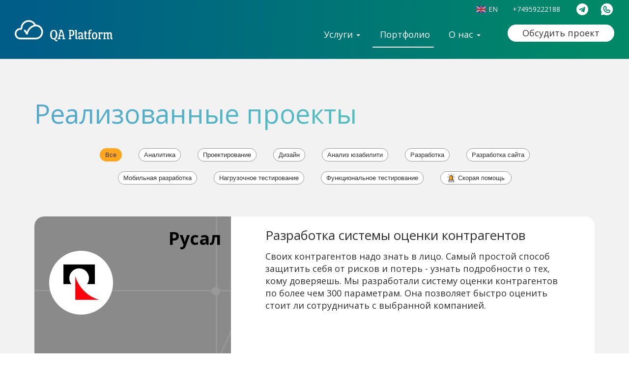

--- FILE ---
content_type: text/html; charset=UTF-8
request_url: https://qapl.ru/ru/portfolio
body_size: 13238
content:
    <!DOCTYPE html>
    <html lang="ru">
        <head>
            <meta charset="UTF-8">
            <meta name="viewport" content="width=device-width, initial-scale=1, maximum-scale=1.0">
            <meta name="csrf-param" content="_csrf">
<meta name="csrf-token" content="ZwPwmWCABH-rXcldlidSrPe_5Zu2FOb53ujPNNsOEwctSJv-Bs1iM_5voTb6bDqVsvmq0ultnLOznqNf9l0qYA==">
                        <title>Портфолио — Платформа Качества</title>
            <link rel="shortcut icon" type="image/x-icon" href="/images/favicon.ico" />
            <!--<link rel="apple-touch-icon" href="apple-touch-favicon.png"/>-->
                        <meta name="description" content="Разработка и тестирование — наш профильный бизнес. В нашем портфолио проекты с крупнейшими российскими телекоммуникационными компаниями, ведущими системными интеграторами и разработчиками программных продуктов, компаниями банковского сектора. ">
<meta name="og:description" content="Разработка и тестирование — наш профильный бизнес. В нашем портфолио проекты с крупнейшими российскими телекоммуникационными компаниями, ведущими системными интеграторами и разработчиками программных продуктов, компаниями банковского сектора. ">
<meta name="keywords" content="дизайн, аналитика, мобильная разработка, десктоп, проект, тестирование, разработка, услуга, аутсорсинг, клиент, контроль, качество, партнерство, проект, рост, продажи, инструмент, нагрузочное, функциональное, юзабилити, автоматизация, разработка, интеграция, внедрение">
<meta name="og:locale" content="ru_RU">
<meta name="og:type" content="article">
<meta name="og:title" content="Аутсорсинг разработки и тестирования ПО — QA Platform">
<meta name="og:site_name" content="QA Platform">
<meta name="og:image" content="/images/qapl-site.png">
<meta name="og:url" content="http://:8000/ru/portfolio">
<link href="/css/portfolio.css?v=1755075174" rel="stylesheet">
<link href="/css/portfolio/slider/slider.css?v=1755075174" rel="stylesheet">
<link href="/css/slick/slick.css?v=1755075174" rel="stylesheet">
<link href="/css/slick/slick-theme.css?v=1755075174" rel="stylesheet">
<link href="/assets/a9396f8a/css/bootstrap.css?v=1761724592" rel="stylesheet">
<link href="/css/site.css?v=1755075174" rel="stylesheet">
<link href="/css/theme.css?v=1755075174" rel="stylesheet">
<link href="/css/site_main_styles.css?v=1755075174" rel="stylesheet">
<link href="/css/modal.css?v=1755075174" rel="stylesheet">
<link type="text/css" href="//fonts.googleapis.com/css?family=Open+Sans:400,600,700&amp;subset=latin,cyrillic" rel="stylesheet">
<link type="text/css" href="//fonts.googleapis.com/css?family=Roboto+Slab:100,400,700&amp;subset=latin,cyrillic" rel="stylesheet">
<script src="/js/modernizr-custom.js?v=1755075174"></script>
<script src="/assets/fe0a7664/jquery.js?v=1761724592"></script>
<script src="/assets/b6936334/yii.js?v=1761724592"></script>
<script src="/js/automation.js?v=1755075174"></script>
<script src="/css/slick/slick.min.js?v=1755075174"></script>
<script src="/js/scroller.js?v=1755075174"></script>
<script src="/js/portfolio/tags_filter.js?v=1755075174"></script>
<script src="/js/site.js?v=1755075174"></script>        </head>

        <body>
                        <!-- Yandex.Metrika counter -->
            <script type="text/javascript">
                var yaParams = {ip_adress: "10.0.1.7"};
                //объявляем параметр ip_adress и записываем в него IP посетителя
            </script> 
            <!-- Yandex.Metrika counter -->
            <script type="text/javascript">
                (function(m,e,t,r,i,k,a){
                    m[i]=m[i]||function(){(m[i].a=m[i].a||[]).push(arguments)};
                    m[i].l=1*new Date();
                    for (var j = 0; j < document.scripts.length; j++) {if (document.scripts[j].src === r) { return; }}
                    k=e.createElement(t),a=e.getElementsByTagName(t)[0],k.async=1,k.src=r,a.parentNode.insertBefore(k,a)
                })(window, document,'script','https://mc.yandex.ru/metrika/tag.js?id=103477214', 'ym');

                ym(103477214, 'init', {ssr:true, webvisor:true, clickmap:true, ecommerce:"dataLayer", accurateTrackBounce:true, trackLinks:true});
            </script>
            <noscript><div><img src="https://mc.yandex.ru/watch/103477214" style="position:absolute; left:-9999px;" alt="" /></div></noscript>
            <!-- /Yandex.Metrika counter -->
            <!-- Google analytics counter -->
            <script>
                (function(i,s,o,g,r,a,m){i['GoogleAnalyticsObject']=r;i[r]=i[r]||function(){
                (i[r].q=i[r].q||[]).push(arguments)},i[r].l=1*new Date();a=s.createElement(o),
                m=s.getElementsByTagName(o)[0];a.async=1;a.src=g;m.parentNode.insertBefore(a,m)
                })(window,document,'script','https://www.google-analytics.com/analytics.js','ga');
                
                ga('create', 'UA-37590877-3', 'auto');
                ga('send', 'pageview');
                
            </script>
            <!-- /Google analytics counter -->

            
            <div class='head_header ruportfolio'>
                <div class='header_menu'>
                    <nav id="navbar" class="navbar-static-top navbar"><div class="container-fluid"><div class="navbar-header"><button type="button" class="navbar-toggle" data-toggle="collapse" data-target="#navbar-collapse"><span class="sr-only">Toggle navigation</span>
<span class="icon-bar"></span>
<span class="icon-bar"></span>
<span class="icon-bar"></span></button><a class="navbar-brand" href="/"><img id="logo_img" src="/images/main/header_logo.svg" alt="My Application"></a></div><div id="navbar-collapse" class="collapse navbar-collapse"><ul id="desktop_nav" class="navbar-nav hover nav"><li class="main_text services dropdown"><a class="dropdown-toggle" href="#" data-toggle="dropdown">Услуги <span class="caret"></span></a><ul id="w0" class="dropdown-menu"><li class="submenu main_text"><a href="/services/development" tabindex="-1">Разработка</a></li>
<li class="submenu main_text"><a href="/services/usability" tabindex="-1">Аналитика и дизайн</a></li>
<li class="submenu main_text"><a href="/services/load" tabindex="-1">Тестирование</a></li>
<li class="submenu main_text"><a href="/services/emergency" tabindex="-1">Скорая помощь</a></li></ul></li>
<li class="main_text active"><a href="/ru/portfolio">Портфолио</a></li>
<li class="main_text about dropdown"><a class="dropdown-toggle" href="#" data-toggle="dropdown">О нас <span class="caret"></span></a><ul id="w1" class="dropdown-menu"><li class="submenu main_text"><a href="/vacancies" tabindex="-1">Вакансии</a></li>
<li class="submenu main_text"><a href="/contact" tabindex="-1">Контакты</a></li></ul></li></ul><ul id="mobile_nav" class="navbar-nav main_text hover nav"><li id="services-menu-item" class="mobile_menu_item"><a href="#">Услуги</a></li>
<li id="development-menu-item" class="mobile_submenu services"><a href="/services/development">Разработка</a></li>
<li id="usability-menu-item" class="mobile_submenu"><a href="/services/usability">Аналитика и дизайн</a></li>
<li id="load-menu-item" class="mobile_submenu"><a href="/services/load">Тестирование</a></li>
<li id="emergency-menu-item" class="mobile_submenu"><a href="/services/emergency">Скорая помощь</a></li>
<li class="mobile_menu_item active"><a href="/ru/portfolio">Портфолио</a></li>
<li id="about-menu-item" class="mobile_menu_item about"><a href="#">О нас</a></li>
<li id="vacancies-menu-item" class="mobile_submenu"><a href="/vacancies">Вакансии</a></li>
<li id="contacts-menu-item" class="mobile_submenu"><a href="/contact">Контакты</a></li>
<li id="headbar" class="mobile_submenu"><a href="/ru/portfolio">
                            <div id='header_top' class='header-top header-mobile'>
                            <a class='english-button' href='https://qapl.net/' target='_blank' 
                            style='padding: 5px; text-decoration: none; display: flex; margin-right: 5px;'>
                                <img src='/images/logo/locales/english_flag.svg' alt='' srcset='' style='padding-right: 5px;'>
                                EN
                            </a>
                            <a class='phone' href='tel:+74959222188'>
                                +74959222188
                            </a>
                            <a class='telegram' target='_blank' href='https://t.me/qaplatform'>
                                <!-- <img src='/images/icons/telegram.svg' alt='telegram' /> -->
                            </a>
                            <a class='whatsapp' href='https://wa.me/+74959222188' target='_blank'>
                                <!-- <img src='/images/icons/whatsapp.svg' alt='whatsapp' /> -->
                            </a>
                        </div>
                            </a></li></ul><button id="w2" class="main_text discussion_button_id discussion_button ruportfolio btn">Обсудить проект</button></div></div></nav>                    <div id='header_top-desktop' class="header-top hide-on-mobile">
                        <a class="english-button tooltipper" href="https://qapl.net/" target="_blank" 
                        style="padding-right: 30px; text-decoration: none; display: flex;">
                            <img src="/images/logo/locales/english_flag.svg" alt="" srcset="" style="padding-right: 5px;">
                            EN
                            <span class="tooltiptext">Открыть английскую версию сайта</span> 
                        </a>
                        <a class="phone" href="tel:+74959222188">
                            +74959222188
                        </a>
                        <a class='telegram' target='_blank' href="https://t.me/qaplatform">
                            <!-- <img src='/images/icons/telegram.svg' alt='telegram' /> -->
                        </a>
                        <a class='whatsapp' href='https://wa.me/+79859222188' target='_blank'>
                            <!-- <img src='/images/icons/whatsapp.svg' alt='whatsapp' /> -->
                        </a>
                    </div>
                </div>

                
                
                
                
                
                
                            </div>

            <main>
                                                


<div class="site-portfolio" id="site-portfolio">
  <section class="main">
    <div class="container">
      <div class='portfolio_title banner_text'>Реализованные проекты</div>
    </div>
  </section>
  <section class="tags container">
    <div class="wrapper">
      <div class="inline">
                  <div class="item">
                          <div class="tag noselect active all" onclick="tagSelected(this)">Все</div>
                      </div>
                  <div class="item">
                          <div class="tag noselect" onclick="tagSelected(this)">Аналитика</div>
                      </div>
                  <div class="item">
                          <div class="tag noselect" onclick="tagSelected(this)">Проектирование</div>
                      </div>
                  <div class="item">
                          <div class="tag noselect" onclick="tagSelected(this)">Дизайн</div>
                      </div>
                  <div class="item">
                          <div class="tag noselect" onclick="tagSelected(this)">Анализ юзабилити</div>
                      </div>
                  <div class="item">
                          <div class="tag noselect" onclick="tagSelected(this)">Разработка</div>
                      </div>
                  <div class="item">
                          <div class="tag noselect" onclick="tagSelected(this)">Разработка сайта</div>
                      </div>
                  <div class="item">
                          <div class="tag noselect" onclick="tagSelected(this)">Мобильная разработка</div>
                      </div>
                  <div class="item">
                          <div class="tag noselect" onclick="tagSelected(this)">Нагрузочное тестирование</div>
                      </div>
                  <div class="item">
                          <div class="tag noselect" onclick="tagSelected(this)">Функциональное тестирование</div>
                      </div>
                  <div class="item">
                          <div class="tag thelp noselect" onclick="tagSelected(this)">Скорая помощь</div>
                      </div>
              </div>
    </div>
  </section>
  <section class="project-cards">
    <div class="container">
      <div class="cards-inline">
                                        <div id="pr-rusal" class="project pr-rusal">
              <a href="rusal">
                <div class="left">
                  <div class="overlay"></div>
                  <div class="title">Русал</div>
                  <div class="card-wrapper">
                    <div class="card-inline">
                                                                                              <div class="card-tag">Разработка</div>
                                                                  </div>
                  </div>
                  <div class="logo"></div>
                </div>
                <div class="right">
                  <div class="right-text">
                    <div class="subtitle">Разработка системы оценки контрагентов</div>
                    <div class="description">Своих контрагентов надо знать в лицо. Самый простой способ защитить себя от рисков и потерь - узнать подробности о тех, кому доверяешь. Мы разработали систему оценки контрагентов по более чем 300 параметрам. Она позволяет быстро оценить стоит ли сотрудничать с выбранной компанией.</div>
                    <div class="data-time">
                      <div class="year">
                        <div class="ico calendar"></div>
                        <div class="year-text">2018-2019 года</div>
                      </div>
                      <div class="time">
                                                  <div></div>
                                                
                      </div>
                      <div class="read-button">ЧИТАТЬ</div>
                    </div>
                  </div>

                  
                </div>
              </a>
            </div>
                                                  <div id="pr-rostelecom" class="project pr-rostelecom">
              <a href="rostelecom">
                <div class="left">
                  <div class="overlay"></div>
                  <div class="small-title">Ростелеком</div>
                  <div class="card-wrapper">
                    <div class="card-inline">
                                                                                              <div class="card-tag thelp">Скорая помощь</div>
                                                                                                <div class="card-tag">Нагрузочное тестирование</div>
                                                                  </div>
                  </div>
                  <div class="logo"></div>
                </div>
                <div class="right">
                  <div class="right-text">
                    <div class="subtitle">Телекоммуникационный проект всероссийского масштаба</div>
                    <div class="description">В такой крупной компании как Ростелеком, очень важен контроль производительности высоконагруженных систем. Мы внедрили нагрузочное тестирование системы автоматизации бизнес-процессов Oracle E-Business Suite с нуля, выбрав оптимальные инструменты и разработав методологию тестирования. Теперь эти работы проводятся регулярно, как только в этом появляется необходимость.</div>
                    <div class="data-time">
                      <div class="year">
                        <div class="ico calendar"></div>
                        <div class="year-text">2016-2025 года</div>
                      </div>
                      <div class="time">
                                                  <div class="ico clocks"></div>
                          <div class="year-text">9 лет</div>
                                                
                      </div>
                      <div class="read-button">ЧИТАТЬ</div>
                    </div>
                  </div>

                  
                </div>
              </a>
            </div>
                                                  <div id="pr-gallery" class="project pr-gallery">
              <a href="gallery">
                <div class="left">
                  <div class="overlay"></div>
                  <div class="small-title">Государственная Третьяковская галерея</div>
                  <div class="card-wrapper">
                    <div class="card-inline">
                                                                                              <div class="card-tag thelp">Скорая помощь</div>
                                                                                                <div class="card-tag">Нагрузочное тестирование</div>
                                                                  </div>
                  </div>
                  <div class="logo"></div>
                </div>
                <div class="right">
                  <div class="right-text">
                    <div class="subtitle">Нагрузочное тестирование портала по продаже билетов</div>
                    <div class="description">Зимой 2016 число желающих попасть на выставку В. Серова привело к огромным очередям за билетами и регулярному падению сайта галереи. Чтобы выявить узкие места и помочь сайту выдержать нагрузку мы провели несколько этапов нагрузочного тестирования.</div>
                    <div class="data-time">
                      <div class="year">
                        <div class="ico calendar"></div>
                        <div class="year-text">2016 год</div>
                      </div>
                      <div class="time">
                                                  <div class="ico clocks"></div>
                          <div class="year-text">2 месяца</div>
                                                
                      </div>
                      <div class="read-button">ЧИТАТЬ</div>
                    </div>
                  </div>

                  
                </div>
              </a>
            </div>
                                                  <div class="slider num-3">
              <div class="slider__wrapper">
                                  <div class="slider__item">
                    <div id="pkbmobile" class="project pr-pkbmobile" data-name='pkb'>
                      <a href="pkbmobile">
                        <div class="left">
                          <div class="overlay"></div>
                          <div class="small-title">
                            Первое Коллекторское Бюро                          </div>
                          <div class="card-wrapper">
                            <div class="card-inline">
                                                                                                                              <div class="card-tag">Мобильная разработка</div>
                                                                                                                                <div class="card-tag">Проектирование</div>
                                                                                                                                <div class="card-tag">Аналитика</div>
                                                                                                                                <div class="card-tag">Дизайн</div>
                                                                                          </div>
                          </div>
                          <div class="logo"></div>
                        </div>
                        <div class="right">
                          <div class="right-text">
                            <div class="subtitle">Мобильное приложение для сотрудников выездной службы взыскания</div>
                            <div class="description">Каждый день коллекторы получают выездные задания, чтобы знать к кому из должников нужно зайти. Мы разработали дизайн мобильного приложения, которое будет помогать им выполнять обход и фиксировать результаты работы.</div>
                            <div class="data-time">
                              <div class="year">
                                <div class="ico calendar"></div>
                                <div class="year-text">2018 год</div>
                              </div>
                              <div class="time">
                                                                  <div class="ico clocks"></div>
                                  <div class="year-text">4 месяца</div>
                                                                
                              </div>
                              <div class="read-button">ЧИТАТЬ</div>
                            </div>
                          </div>
                          
                        </div>
                      </a>
                      <a class="slider__control slider__control_left" href="#" role="button"></a>
                      <a class="slider__control slider__control_right slider__control_show" href="#" role="button"></a>
                    </div>
                  </div>
                                  <div class="slider__item">
                    <div id="pkbdq" class="project pr-pkbdq" data-name='pkb'>
                      <a href="pkbdq">
                        <div class="left">
                          <div class="overlay"></div>
                          <div class="small-title">
                            Первое Коллекторское Бюро                          </div>
                          <div class="card-wrapper">
                            <div class="card-inline">
                                                                                                                              <div class="card-tag">Разработка</div>
                                                                                                                                <div class="card-tag">Дизайн</div>
                                                                                                                                <div class="card-tag">Аналитика</div>
                                                                                                                                <div class="card-tag">Проектирование</div>
                                                                                          </div>
                          </div>
                          <div class="logo"></div>
                        </div>
                        <div class="right">
                          <div class="right-text">
                            <div class="subtitle">Разработка сервиса валидации и обработки данных DATA QUALITY</div>
                            <div class="description">Ежедневно в базу ПКБ необходимо добавлять информацию о тысячах новых клиентов. Прежде чем попасть в БД, исходные данные должны проходить проверку на корректность и дополняться необходимой информацией из различных источников. Работа с данными сложный процесс — нашей задачей было максимально его оптимизировать и сделать работу операторов действительно удобной.</div>
                            <div class="data-time">
                              <div class="year">
                                <div class="ico calendar"></div>
                                <div class="year-text">2018-2021 года</div>
                              </div>
                              <div class="time">
                                                                  <div></div>
                                                                
                              </div>
                              <div class="read-button">ЧИТАТЬ</div>
                            </div>
                          </div>
                          
                        </div>
                      </a>
                      <a class="slider__control slider__control_left" href="#" role="button"></a>
                      <a class="slider__control slider__control_right slider__control_show" href="#" role="button"></a>
                    </div>
                  </div>
                              </div>
            </div>
                                                  <div id="pr-kaspersky" class="project pr-kaspersky">
              <a href="kaspersky">
                <div class="left">
                  <div class="overlay"></div>
                  <div class="small-title">Лаборатория Касперского</div>
                  <div class="card-wrapper">
                    <div class="card-inline">
                                                                                              <div class="card-tag">Аналитика</div>
                                                                  </div>
                  </div>
                  <div class="logo"></div>
                </div>
                <div class="right">
                  <div class="right-text">
                    <div class="subtitle">Разработка пользовательской документации</div>
                    <div class="description">Один из продуктов компании АО "Лаборатория Касперского" платформа по обучению правилам кибербезопасности. Чтобы администраторам было проще разобраться с этим сложным инструментом необходимо было составить подробное руководство. Мы не просто описали функционал, но сделали так, чтобы руководство стало удобным помощником при внедрении платформы. </div>
                    <div class="data-time">
                      <div class="year">
                        <div class="ico calendar"></div>
                        <div class="year-text">2017 год</div>
                      </div>
                      <div class="time">
                                                  <div class="ico clocks"></div>
                          <div class="year-text">3 месяца</div>
                                                
                      </div>
                      <div class="read-button">ЧИТАТЬ</div>
                    </div>
                  </div>

                  
                </div>
              </a>
            </div>
                                                  <div id="pr-artbrut" class="project pr-artbrut">
              <a href="artbrut">
                <div class="left">
                  <div class="overlay"></div>
                  <div class="small-title">Галерея ART & BRUT</div>
                  <div class="card-wrapper">
                    <div class="card-inline">
                                                                                              <div class="card-tag thelp">Скорая помощь</div>
                                                                                                <div class="card-tag">Функциональное тестирование</div>
                                                                                                <div class="card-tag">Разработка сайта</div>
                                                                                                <div class="card-tag">Проектирование</div>
                                                                                                <div class="card-tag">Аналитика</div>
                                                                                                <div class="card-tag">Дизайн</div>
                                                                  </div>
                  </div>
                  <div class="logo"></div>
                </div>
                <div class="right">
                  <div class="right-text">
                    <div class="subtitle">Сайт онлайн галереи искусств</div>
                    <div class="description">Сайт галереи современного искусства не может позволить себе быть несовременным. Кроме того, нашей задачей было привлечь внимание к работам, представленным в галерее, и дать посетителям возможность легко выбирать нужную из более чем 2000 работ.</div>
                    <div class="data-time">
                      <div class="year">
                        <div class="ico calendar"></div>
                        <div class="year-text">2015-2025 года</div>
                      </div>
                      <div class="time">
                                                  <div></div>
                                                
                      </div>
                      <div class="read-button">ЧИТАТЬ</div>
                    </div>
                  </div>

                  
                </div>
              </a>
            </div>
                                                  <div id="pr-compo" class="project pr-compo">
              <a href="compo">
                <div class="left">
                  <div class="overlay"></div>
                  <div class="title">Компо</div>
                  <div class="card-wrapper">
                    <div class="card-inline">
                                                                                              <div class="card-tag">Нагрузочное тестирование</div>
                                                                                                <div class="card-tag">Проектирование</div>
                                                                                                <div class="card-tag">Дизайн</div>
                                                                                                <div class="card-tag thelp">Скорая помощь</div>
                                                                                                <div class="card-tag">Разработка</div>
                                                                  </div>
                  </div>
                  <div class="logo"></div>
                </div>
                <div class="right">
                  <div class="right-text">
                    <div class="subtitle">Разработка системы электронных ценников</div>
                    <div class="description">Нередко в магазинах встречаются ситуации, когда цена товара на полке указана неверно, а сотрудники оправдываются тем, что не успели поменять. Пора это менять и автоматизировать процесс. Мы разработали и помогли внедрить систему управления электронными ценниками.</div>
                    <div class="data-time">
                      <div class="year">
                        <div class="ico calendar"></div>
                        <div class="year-text">2019-2025 года</div>
                      </div>
                      <div class="time">
                                                  <div></div>
                                                
                      </div>
                      <div class="read-button">ЧИТАТЬ</div>
                    </div>
                  </div>

                  
                </div>
              </a>
            </div>
                                                  <div id="pr-network" class="project pr-network">
              <a href="network">
                <div class="left">
                  <div class="overlay"></div>
                  <div class="small-title">Сетевая компания</div>
                  <div class="card-wrapper">
                    <div class="card-inline">
                                                                                              <div class="card-tag">Аналитика</div>
                                                                  </div>
                  </div>
                  <div class="logo"></div>
                </div>
                <div class="right">
                  <div class="right-text">
                    <div class="subtitle">Разработка концепции системы управления транспортом</div>
                    <div class="description">В крупной энергетической компании, обеспечивающей работу электросетей на территории РФ, было принято решение о необходимости автоматизации систем управления автотранспортом. Требовалось провести комплексное обследование, разработать концепцию автоматизации, составив модель as is и as to be.</div>
                    <div class="data-time">
                      <div class="year">
                        <div class="ico calendar"></div>
                        <div class="year-text">2017 год</div>
                      </div>
                      <div class="time">
                                                  <div class="ico clocks"></div>
                          <div class="year-text">3 месяца</div>
                                                
                      </div>
                      <div class="read-button">ЧИТАТЬ</div>
                    </div>
                  </div>

                  
                </div>
              </a>
            </div>
                                                  <div id="pr-flight" class="project pr-flight">
              <a href="flight">
                <div class="left">
                  <div class="overlay"></div>
                  <div class="small-title">Российский лоукостер</div>
                  <div class="card-wrapper">
                    <div class="card-inline">
                                                                                              <div class="card-tag">Анализ юзабилити</div>
                                                                  </div>
                  </div>
                  <div class="logo"></div>
                </div>
                <div class="right">
                  <div class="right-text">
                    <div class="subtitle">Анализ юзабилити он-лайн сервиса бронирования и покупки авиабилетов</div>
                    <div class="description">Насколько быстро можно купить билет на самолет? Над чем придется поломать голову? Насколько легко разобраться во всех тонкостях провозки багажа? Эти, и многие другие вопросы были проанализированы для улучшения системы продаж авиабилетов.</div>
                    <div class="data-time">
                      <div class="year">
                        <div class="ico calendar"></div>
                        <div class="year-text">2016 год</div>
                      </div>
                      <div class="time">
                                                  <div class="ico clocks"></div>
                          <div class="year-text">2 месяца</div>
                                                
                      </div>
                      <div class="read-button">ЧИТАТЬ</div>
                    </div>
                  </div>

                  
                </div>
              </a>
            </div>
                                                  <div class="slider num-9">
              <div class="slider__wrapper">
                                  <div class="slider__item">
                    <div id="autolocator" class="project pr-autolocator" data-name='autoloc'>
                      <a href="autolocator">
                        <div class="left">
                          <div class="overlay"></div>
                          <div class="small-title">
                            Автолокатор                          </div>
                          <div class="card-wrapper">
                            <div class="card-inline">
                                                                                                                              <div class="card-tag">Разработка</div>
                                                                                          </div>
                          </div>
                          <div class="logo"></div>
                        </div>
                        <div class="right">
                          <div class="right-text">
                            <div class="subtitle">Интеграция единого диспетчерского центра и системы мониторинга транспорта</div>
                            <div class="description">Для оптимизации рабочего процесса Московского паркинга мы обеспечили отображение в системе мониторинга данных о работе эвакуаторов. Теперь водители могут узнать о том куда эвакуировали их машины гораздо быстрее.</div>
                            <div class="data-time">
                              <div class="year">
                                <div class="ico calendar"></div>
                                <div class="year-text">2017 год</div>
                              </div>
                              <div class="time">
                                                                  <div class="ico clocks"></div>
                                  <div class="year-text">3 месяца</div>
                                                                
                              </div>
                              <div class="read-button">ЧИТАТЬ</div>
                            </div>
                          </div>
                          
                        </div>
                      </a>
                      <a class="slider__control slider__control_left" href="#" role="button"></a>
                      <a class="slider__control slider__control_right slider__control_show" href="#" role="button"></a>
                    </div>
                  </div>
                                  <div class="slider__item">
                    <div id="autolocator" class="project pr-autolocator" data-name='autoloc'>
                      <a href="autolocatorsite">
                        <div class="left">
                          <div class="overlay"></div>
                          <div class="small-title">
                            Автолокатор                          </div>
                          <div class="card-wrapper">
                            <div class="card-inline">
                                                                                                                              <div class="card-tag">Разработка</div>
                                                                                                                                <div class="card-tag">Дизайн</div>
                                                                                                                                <div class="card-tag">Проектирование</div>
                                                                                          </div>
                          </div>
                          <div class="logo"></div>
                        </div>
                        <div class="right">
                          <div class="right-text">
                            <div class="subtitle">Корпоративный сайт</div>
                            <div class="description">Клиентам на сайте компании нужно легко находить информацию по услугам, понимать преимущества сервиса. Это было сложно сделать. Навигация была неудобной, сайт имел несовременный дизайн и не был адаптирован под работу на мобильных устройствах. Требовался капитальный редизайн.</div>
                            <div class="data-time">
                              <div class="year">
                                <div class="ico calendar"></div>
                                <div class="year-text">2017 год</div>
                              </div>
                              <div class="time">
                                                                  <div class="ico clocks"></div>
                                  <div class="year-text">6 месяцев</div>
                                                                
                              </div>
                              <div class="read-button">ЧИТАТЬ</div>
                            </div>
                          </div>
                          
                        </div>
                      </a>
                      <a class="slider__control slider__control_left" href="#" role="button"></a>
                      <a class="slider__control slider__control_right slider__control_show" href="#" role="button"></a>
                    </div>
                  </div>
                              </div>
            </div>
                        </div>
    </div>
  </section>
</div>

<script type="text/javascript">
  new cbpScroller(document.getElementById('site-portfolio'));
</script>            </main>

            <footer class="footer ruportfolio" itemscope itemtype="http://schema.org/Organization">
                <div class="footer-top">
                    <a class="footer-brand" href="/">
                        <img itemprop="logo" src="/frontend/web/images/main/header_logo.svg" alt="QA Platform">
                    </a>
                    <div class='footer_menu'>
                        <div class='footer_column footer_other'>
                            <!-- <a class='body_text footer_title' href='/site/project'>Продукт</a> -->
                            <a class='body_text footer_title' href='/portfolio'>Портфолио</a>
                            <!-- <a class='body_text footer_title' href='https://blog.qapl.ru'>Блог</a>-->
                        </div>
                        <div class='footer_column footer_services'>
                            <div class='body_text footer_title'>Услуги</div>
                            <a class='footer_text body_text_smaller' href='/services/development'>Разработка</a>
                            <a class='footer_text body_text_smaller' href='/services/usability'>Аналитика и дизайн</a>
                            <a class='footer_text body_text_smaller' href='/services/load'>Тестирование</a>
                            <a class='footer_text body_text_smaller' href='/services/emergency'>Скорая помощь</a>
                        </div>
                        <div class='footer_column footer_about'>
                            <div class='body_text footer_title'>О нас</div>
                            <!-- <a class='footer_text body_text_smaller' href='/company'>Команда</a> -->
                            <a class='footer_text body_text_smaller' href='/vacancies'>Вакансии</a>
                            <a class='footer_text body_text_smaller' href='/contact'>Контакты</a>
                            <a class='footer_text body_text_smaller' href='/legal'>Правовая информация</a>
                        </div>
                    </div>
                    
                </div>
                <div class="container">
                    <div class="footer-bottom body_text_smaller_rs">
                        <!-- <div> -->
                            <p>Copyright © 2026 <span itemprop="name">QA Platform</span> Ltd. Все права защищены.</p>
                        <!-- </div> -->
                    </div>
                </div>
            </footer>
            <a href="#top" class="top-btn scroller"></a>

            <script src="/js/portfolio/slider.js?v=1755075174"></script>
<script src="/assets/a9396f8a/js/bootstrap.js?v=1761724592"></script>        </body>
    </html>

<script type="text/javascript">
    const headerMenuVisual = () => {
        if ($(window).scrollTop() > 10) {
            $('#navbar').addClass('navbar_scroll');
            $('#header_top').addClass('header_scroll');
            //$('#header-top').addClass('header-scroll');
            $('#header_top-desktop').addClass('header_scroll');
            $('#navbar').removeClass('navbar');
            $('#logo_img').attr('src', '/images/main/header_logo_scroll.svg');

            $('.navbar-toggle .icon-bar').css('background-color', 'var(--qa-blue-dark-color)');
        } else if ($(window).scrollTop() < 10) {
            $('#navbar').removeClass('navbar_scroll');
            $('#header_top').removeClass('header_scroll');
            $('#header_top-desktop').removeClass('header_scroll');
            $('#navbar').addClass('navbar');
            $('#logo_img').attr('src', '/images/main/header_logo.svg');
            
            $('.navbar-toggle .icon-bar').css('background-color', 'white');
        }
    }
    $(window).on('load scroll', headerMenuVisual);

    $('.discussion_button_id').on('click', () => {
        $('#contact_field_id').css("display","flex");

        $('#contact_field_id').on('click', (e) => {
            console.log(e.target.id)
            if (e.target.id === 'contact_field_id') {
                $('#contact_field_id').fadeOut();
            }
        })
    })

    var isMenuOpened = false;

    $( ".navbar-header button.navbar-toggle" ).on('click', function() {
        if (isMenuOpened == false) {
            $('body').addClass('lock-overflow');
            $('.navbar-header').addClass('navbar-opened');
            if ($('#navbar').hasClass('navbar_scroll')) {
                $('.navbar-toggle .icon-bar').css('background-color', 'white');
            }
            isMenuOpened = true;
            
        } 
        else if(isMenuOpened == true) {
            $('body').removeClass('lock-overflow');
            $('.navbar-header').removeClass('navbar-opened');
            if ($('#navbar').hasClass('navbar_scroll')) {
                $('.navbar-toggle .icon-bar').css('background-color', '#005D88');
            }
            isMenuOpened = false;
        }
    });

    $(window).on('resize', function() {
        if (window.matchMedia('(min-width: 768px)').matches)
        {
            $('body').removeClass('lock-overflow');
        }
        else if (window.matchMedia('(max-width: 768px)').matches && isMenuOpened == true)
        {
            $('body').addClass('lock-overflow');
        }
    });

    $('.vacancy_button').on('click', () => {
        $('#response_contact_field_id').css("display","flex");

        $('#response_contact_field_id').on('click', (e) => {
            console.log(e.target.id)
            if (e.target.id === 'response_contact_field_id') {
                $('#response_contact_field_id').fadeOut();
            }
        })
    })

    $(document).ready(function() {
        if (window.location.href.indexOf("/services/development") > -1) {
            $('#development-menu-item').addClass('active');
        }
        if (window.location.href.indexOf("/services/usability") > -1) {
            $('#usability-menu-item').addClass('active');
        }
        if (window.location.href.indexOf("/services/load") > -1) {
            $('#load-menu-item').addClass('active');
        }
        if (window.location.href.indexOf("/services/emergency") > -1) {
            $('#emergency-menu-item').addClass('active');
        }
    });


</script>

</script>


<div id='contact_field_id' class="contact_field">
   <div class="contact-inner">
      <div class="close_btn" onclick="$(this).closest('#contact_field_id').fadeOut();"></div>
      <div class='contact_form'>
        <h3 class='headline_b'>Свяжитесь с нами</h3> 

            <div class="success-form" id="contact-success-form">
                <div class="message">
                
                    <div class='message_inner'>
                        <div class='body_text'>
                        Ваша заявка успешно отправлена. В ближайшее время с вами свяжется наш сотрудник.
                        </div>
                        <img src='/images/modal/success-image.png' alt='success' />

                        <button class="button-modal" onclick="close_and_reset_contactform();">Закрыть</button>
                    </div>
                </div>
            </div>

            <div class="error-form" id="contact-error-form">
                <div class="message">
                
                    <div class='message_inner'>
                        <div class='body_text'>
                        Что-то пошло не так. Попробуйте заполнить снова или обратитесь позже.
                        </div>
                        <img src='/images/modal/error-image.png' alt='error' />

                        <button class="button-modal" onclick="close_and_reset_contactform();">Закрыть</button>
                    </div>
                </div>
            </div>

            <div class="contact-form-container" id="contact-form-container">

            <form id="contact-form" action="/ru/portfolio" method="post">
<input type="hidden" name="_csrf" value="ZwPwmWCABH-rXcldlidSrPe_5Zu2FOb53ujPNNsOEwctSJv-Bs1iM_5voTb6bDqVsvmq0ultnLOznqNf9l0qYA==">                <div class="form-group field-contactform-name required">

<input type="text" id="contactform-name" class="form-control" name="ContactForm[name]" placeholder="Имя *" required oninvalid="setCustomValidity(&quot;Введите ваше имя&quot;)" oninput="setCustomValidity(&#039;&#039;)" aria-required="true">


</div>                <div class="form-group field-contactform-phone required">

<input type="tel" id="contactform-phone" class="form-control" name="ContactForm[phone]" pattern="^[\d ()+-]+$" required oninvalid="setCustomValidity(&quot;Введите ваш номер телефона в правильном формате&quot;)" oninput="setCustomValidity(&#039;&#039;)" placeholder="Телефон *" aria-required="true">


</div>                <div class="form-group field-contactform-email required">

<input type="email" id="contactform-email" class="form-control" name="ContactForm[email]" placeholder="E-mail *" required oninvalid="setCustomValidity(&quot;Введите вашу почту&quot;)" oninput="setCustomValidity(&#039;&#039;)" aria-required="true">


</div>                <div class="form-group field-contactform-body">

<textarea id="contactform-body" class="form-control" name="ContactForm[body]" rows="5" placeholder="Пара слов о проекте" style=""></textarea>


</div>                <div class="form-group field-agree">
                    <div class="form-group field-contactform-agree">
<div class="checkbox">

<input type="hidden" name="ContactForm[agree]" value="0"><input type="checkbox" id="contactform-agree" name="ContactForm[agree]" value="1" required oninvalid="setCustomValidity(&quot;Пожалуйста, подтвердите согласие на обработку персональных данных&quot;)" oninput="setCustomValidity(&#039;&#039;)">


<p class="help-block help-block-error"></p>

</div>
</div>                    <label>Соглашаюсь на <a href="/docs/QAPL_personal_agreement.pdf" target="_blank">обработку моих персональных данных</a></label>
                </div>
                <div class="form-group">
                    <button type="submit" class="body_text" name="contact-button" onclick="ym(38963135,&#039;reachGoal&#039;,&#039;CONSULT&#039;); return true;">Обсудить проект</button>                </div>
            </form>            </div>

            </div>
        </div>
   </div>
</div>

<script>

$('#contact-form').on('submit', function(){

    var form = $(this);
    var formData = form.serialize();
    $.ajax({
        url: '/send-email',
        method: 'post',
        data: formData,
        success: function (data) {
            $('#contact-success-form').show();
            $('#contact-form-container').hide();
        },
        error: function () {
            $('#contact-error-form').show();
            $('#contact-form-container').hide();
        },
        complete: function() {
            $('#contactform-name').val('');
            $('#contactform-phone').val('');
            $('#contactform-email').val('');
            $('#contactform-body').val('');
        }
    })
return false;

});

function close_and_reset_contactform() {
    $('#contact_field_id').fadeOut();
    $('#contact-form-container').show();
    $('#contact-success-form').hide();
    $('#contact-error-form').hide();
}

</script>

<div id='response_contact_field_id' class="contact_field">
   <div class="contact-inner">
      <div class="close_btn" onclick="$(this).closest('#response_contact_field_id').fadeOut();"></div>
         <div class='contact_form'>
         <h3 class='headline_b'>Свяжитесь с нами</h3> 

               <div class="success-form" id="response-success-form">
                  <div class="message">
                  
                     <div class='message_inner'>
                           <div class='body_text'>
                           Ваша заявка успешно отправлена. В ближайшее время с вами свяжется наш сотрудник.
                           </div>
                           <img src='/images/modal/success-image.png' alt='success' />

                           <button class="button-modal" onclick="close_and_reset();">Закрыть</button>
                     </div>
                  </div>
               </div>

               <div class="error-form" id="response-error-form">
                  <div class="message">
                  
                     <div class='message_inner'>
                           <div class='body_text'>
                           Что-то пошло не так. Попробуйте заполнить снова или обратитесь позже.
                           </div>
                           <img src='/images/modal/error-image.png' alt='error' />

                           <button class="button-modal" onclick="close_and_reset();">Закрыть</button>
                     </div>
                  </div>
               </div>

               <div class="contact-form-container" id="response-contact-form-container">
            
            
            <form id="response-form" action="/ru/portfolio" method="post">
<input type="hidden" name="_csrf" value="ZwPwmWCABH-rXcldlidSrPe_5Zu2FOb53ujPNNsOEwctSJv-Bs1iM_5voTb6bDqVsvmq0ultnLOznqNf9l0qYA==">               <div class="form-group field-responseform-name required">

<input type="text" id="responseform-name" class="form-control" name="ResponseForm[name]" placeholder="Имя *" required oninvalid="setCustomValidity(&quot;Введите ваше имя&quot;)" oninput="setCustomValidity(&#039;&#039;)" aria-required="true">


</div>               <div class="form-group field-responseform-phone required">

<input type="tel" id="responseform-phone" class="form-control" name="ResponseForm[phone]" pattern="^[\d ()+-]+$" required oninvalid="setCustomValidity(&quot;Введите ваш номер телефона в правильном формате&quot;)" oninput="setCustomValidity(&#039;&#039;)" placeholder="Телефон *" aria-required="true">


</div>               <div class="form-group field-responseform-email required">

<input type="email" id="responseform-email" class="form-control" name="ResponseForm[email]" placeholder="E-mail *" required oninvalid="setCustomValidity(&quot;Введите вашу почту&quot;)" oninput="setCustomValidity(&#039;&#039;)" aria-required="true">


</div>               <div class="form-group field-responseform-body">

<textarea id="responseform-body" class="form-control" name="ResponseForm[body]" rows="5" placeholder="Пара слов о себе" style=""></textarea>


</div>                  <div class="form-group field-agree">
                    <div class="form-group field-responseform-agree">
<div class="checkbox">

<input type="hidden" name="ResponseForm[agree]" value="0"><input type="checkbox" id="responseform-agree" name="ResponseForm[agree]" value="1" required oninvalid="setCustomValidity(&quot;Пожалуйста, подтвердите согласие на обработку персональных данных&quot;)" oninput="setCustomValidity(&#039;&#039;)">


<p class="help-block help-block-error"></p>

</div>
</div>                    <label>Соглашаюсь на <a href="/docs/QAPL_personal_agreement.pdf" target="_blank">обработку моих персональных данных</a></label>
                </div>

               <div class="form-group">
                  <button type="submit" class="body_text" name="contact-button" onclick="ym(38963135,&#039;reachGoal&#039;,&#039;MESSAGE&#039;); return true;">Откликнуться</button>               </div>
               </form>            </div>

            </div>
        </div>
   </div>
</div>


<script>

$('#response-form').on('submit', function(){

    var form = $(this);
    var formData = form.serialize();
    $.ajax({
        url: '/send-response',
        method: 'post',
        data: formData,
        success: function (data) {
            $('#response-success-form').show();
            $('#response-contact-form-container').hide();
        },
        error: function () {
            $('#response-error-form').show();
            $('#response-contact-form-container').hide();
        },
        complete: function() {
            $('#responseform-name').val('');
            $('#responseform-phone').val('');
            $('#responseform-email').val('');
            $('#responseform-body').val('');
        }
    })
return false;

});

function close_and_reset() {
    $('#response_contact_field_id').fadeOut();
    $('#response-contact-form-container').show();
    $('#response-success-form').hide();
    $('#response-error-form').hide();
}

</script>


--- FILE ---
content_type: text/css
request_url: https://qapl.ru/css/portfolio.css?v=1755075174
body_size: 23537
content:
.site-portfolio {
  background-color: #f2f2f2;
}

.site-portfolio .portfolio_title {
  padding-top: 80px;
  padding-bottom: 40px;
  color: var(--qa-blue-dark-color);
  background: var(--blue-green-gradient);
  -webkit-background-clip: text;
  -webkit-text-fill-color: transparent;
  opacity: 0.9;
}

@media (max-width: 768px) {
  .site-portfolio .portfolio_title {
    padding-top: 24px;
  }
}

.site-portfolio .project-cards .project,
.site-portfolio .tags .tag {
  background-color: white;
}

/* .site-portfolio .main {
    background: white url("../images/portfolio/portfolio_background.png") no-repeat 50% 50%;
    background-size: cover;
    height: 270px;
    margin-bottom: 90px;
}

.site-portfolio>.main>.container {
    position: relative;
}

.site-portfolio>.main>.gray-slide-inner h3 {
    margin-left: 1%;
}

.site-portfolio .main-container {
    padding-top: 120px;
    padding-bottom: 120px;
    height: 330px;
    padding-left: 60px;
    padding-right: 60px;
}

@media (max-width: 540px) {
    .site-portfolio .main-container {
        padding-left: 20px;
        padding-right: 20px;
        padding-top: 90px;
    }
}

.site-portfolio .main-container .heading {
    font: 42px "Open Sans", sans-serif;
    color: white;
    line-height: 1;
}

@media (max-width: 540px) {
    .site-portfolio .main-container .heading {
        font-size: 36px;
    }
}

.site-portfolio .main-container h1 {
    display: none;
}

.site-portfolio .main-container h2 {
    font: 26px "Open Sans", sans-serif;
    color: white;
    text-transform: none;
}

@media (max-width: 540px) {
    .site-portfolio .main-container h2 {
        font-size: 22px;
    }
} */
.site-portfolio .description {
  text-align: center;
}

.site-portfolio .description p {
  font: 24px "Open Sans", sans-serif;
  color: #404040;
  line-height: 1.2;
  max-width: 750px;
  margin: 90px auto;
}

.site-portfolio .tags .wrapper {
  text-align: center;
  max-width: 920px;
  margin: auto;
}

.site-portfolio .tags .inline {
  display: inline;
  text-align: left;
}

.site-portfolio .tags .item {
  display: inline-block;
  margin-bottom: 20px;
  margin-left: 15px;
  margin-right: 15px;
}

.site-portfolio .tags .item .thelp {
  width: 145px;
}

.site-portfolio .tags .item .thelp img {
  margin-right: 5px;
  margin-bottom: 3px;
}

.site-portfolio .tags .tag {
  font: 13px "OpenSans", sans-serif;
  text-align: center;
  color: #2e2e2e;
  padding-left: 10px;
  padding-right: 10px;
  border: 1px solid #979797;
  box-sizing: border-box;
  border-radius: 50px;
  line-height: 25px;
}

.site-portfolio .tags .noselect {
  -webkit-touch-callout: none;
  /* iOS Safari */
  -webkit-user-select: none;
  /* Safari */
  -khtml-user-select: none;
  /* Konqueror HTML */
  -moz-user-select: none;
  /* Firefox */
  -ms-user-select: none;
  /* Internet Explorer/Edge */
  user-select: none;
  /* Non-prefixed version, currently
         supported by Chrome and Opera */
}

.site-portfolio .tags .tag:hover {
  border: 1px solid #fea71c;
  cursor: pointer;
}

.site-portfolio .tags .active {
  background: #fea71c;
  border: 1px solid #fea71c;
}

.site-portfolio .project-cards {
  margin: 45px 15px 0;
  padding-bottom: 40px;
  text-align: center;
}

.site-portfolio .project-cards .logo {
  position: absolute;
  width: 130px;
  height: 130px;
  left: 30px;
  top: 70px;
  background-repeat: no-repeat;
  background-size: 100%, 100%;
}

.site-portfolio .project-cards .title {
  position: absolute;
  right: 20px;
  top: 20px;
  width: 250px;
  font: 36px "Open Sans", sans-serif;
  font-style: normal;
  font-weight: bold;
  line-height: normal;
  text-align: right;
  color: #fcfcfc;
}

.site-portfolio .project-cards .small-title {
  position: absolute;
  right: 20px;
  top: 32px;
  width: 250px;
  font: 28px "Open Sans", sans-serif;
  font-style: normal;
  font-weight: bold;
  line-height: normal;
  text-align: right;
  color: #fcfcfc;
}

.site-portfolio .project-cards .subtitle {
  text-align: left;
  font: 26px "Open Sans", sans-serif;
  color: #2e2e2e;
}

.site-portfolio .project-cards .description {
  font: 18px "Open Sans", sans-serif;
  color: #2e2e2e;
  margin-top: 13px;
  text-align: left;
  line-height: 25px;
}

.site-portfolio .project-cards .read-button {
  justify-content: flex-end;
  margin-left: auto;
  order: 2;
  font: 20px "Roboto", sans-serif;
  text-align: center;
  vertical-align: middle;
  color: #41a0cc;
}

.site-portfolio .project-cards .read-button:hover {
  text-decoration: underline;
}

.site-portfolio .project-cards .overlay {
  position: absolute;
  left: 0;
  right: 0;
  width: 100%;
  height: 100%;
  pointer-events: none;
  background-color: black;
  opacity: 0.4;
  transition: opacity 0.3s;
}

.site-portfolio .project-cards .project:hover .overlay {
  opacity: 0;
}

.site-portfolio .project-cards .data-time {
  display: flex;
  position: absolute;
  bottom: -17px;
  width: 100%;
}

.site-portfolio .project-cards .year {
  display: flex;
  margin-right: 15px;
}

.site-portfolio .project-cards .time {
  display: flex;
}

.site-portfolio .project-cards .ico {
  width: 20px;
  height: 20px;
  display: flex;
  margin-right: 7px;
}

.site-portfolio .project-cards .calendar {
  background: url("../images/portfolio/calendar.svg");
}

.site-portfolio .project-cards .clocks {
  background: url("../images/portfolio/clocks.svg");
}

.site-portfolio .project-cards .year-text {
  font: 13px "Open Sans", sans-serif;
  white-space: nowrap;
  text-decoration: none;
  color: black;
}

.site-portfolio .project-cards .dots_slider {
  margin-top: 34%;
}

.site-portfolio .project-cards .dots_slider .dots {
  margin-right: 6px;
}

.site-portfolio .project-cards .dots_slider .dot_nonactive {
  cursor: pointer;
}

@media (max-width: 1199px) {
  .site-portfolio .project-cards .dots_slider {
    margin-top: 0;
    margin-bottom: 10px;
  }
}
.site-portfolio .project-cards .card-wrapper {
  position: absolute;
  width: 270px;
  bottom: 20px;
  right: 20px;
  text-align: left;
  transform: rotate(180deg);
}

.site-portfolio .project-cards .card-inline {
  display: flex;
  flex-direction: row;
  flex-flow: wrap;
}

.site-portfolio .project-cards .card-tag {
  font: 12px "Roboto", sans-serif;
  padding: 3px 12px;
  margin: 5px;
  color: #2e2e2e;
  border-radius: 50px;
  background: rgba(252, 252, 252, 0.8);
  transform: rotate(180deg);
  width: max-content;
  align-items: center;
}

.site-portfolio .project-cards .thelp img {
  padding-right: 3px;
}

.site-portfolio .project-cards .active {
  background: rgba(254, 167, 28, 0.8);
  /*#FEA71C;*/
}

.site-portfolio .project-cards .project {
  max-width: 100%;
  border-radius: 20px;
}

.site-portfolio .project-cards .left,
.site-portfolio .project-cards .overlay {
  border-radius: 20px 0px 0px 20px;
}

@media (min-width: 1200px) {
  .site-portfolio .project-cards .project {
    position: relative;
    margin-bottom: 27px;
    height: 330px;
    width: 1170px;
    display: inline-block;
    border-bottom: 1px solid #dcdcdc;
    transition: visibility 5s;
  }

  .site-portfolio .project-cards .left {
    position: relative;
    height: 100%;
    width: 400px;
    left: 0;
    top: 0;
    background-repeat: no-repeat;
    background-size: cover;
  }

  .site-portfolio .project-cards .right {
    position: absolute;
    display: inline-block;
    color: #2e2e2e;
    left: 400px;
    right: 0;
    top: 0;
    bottom: 0;
  }

  .site-portfolio .project-cards .right-text {
    position: absolute;
    top: 20px;
    bottom: 30px;
    left: 70px;
    right: 70px;
  }
}
@media (max-width: 1199px) {
  .site-portfolio .project-cards .cards-inline {
    display: inline-block;
    width: 100%;
    max-width: 700px;
  }

  .site-portfolio .project-cards .project {
    position: relative;
    margin-bottom: 27px;
    max-width: 700px;
    height: 96%;
    border-bottom: 1px solid #dcdcdc;
  }

  .site-portfolio .project-cards .left {
    position: absolute;
    height: 200px;
    right: 0;
    left: 0;
    top: 0;
    background-repeat: no-repeat;
    background-size: cover;
  }

  .site-portfolio .project-cards .left,
.site-portfolio .project-cards .overlay {
    border-radius: 20px 20px 0px 0px;
  }

  .site-portfolio .project-cards .right {
    height: auto;
    position: relative;
    padding-top: 215px;
    display: inline-block;
    color: #2e2e2e;
  }

  .site-portfolio .project-cards .right-text {
    height: auto;
    font-size: 0.27vw;
    max-font-size: 1.3px;
    padding: 0 10px 10px 10px;
  }

  .site-portfolio .project-cards .data-time {
    position: relative;
    padding-bottom: 30px;
  }

  .site-portfolio .project-cards .year {
    margin-bottom: 10px;
  }

  .site-portfolio .project-cards .time {
    margin-bottom: 16px;
  }

  .site-portfolio .project-cards .logo {
    width: 100px;
    height: 100px;
    left: 20px;
    top: 50px;
  }

  .site-portfolio .project-cards .title {
    font-size: 24px;
    width: 150px;
    /*font-size: 24px;*/
    /*width: 150px;*/
  }

  .site-portfolio .project-cards .small-title {
    font-size: 18px;
    width: 170px;
    /*font-size: 18px;
    width: 150px;*/
  }

  .site-portfolio .project-cards .subtitle {
    font-size: 18px;
  }

  .site-portfolio .project-cards .description {
    font-size: 14px;
    padding-bottom: 10px;
  }

  .site-portfolio .project-cards .read-button {
    justify-content: flex-end;
    margin-left: auto;
    order: 2;
    font-size: 16px;
    line-height: 25px;
    text-align: center;
    vertical-align: middle;
    color: #41a0cc;
  }

  .site-portfolio .project-cards .card-wrapper {
    width: 180px;
    bottom: 20px;
    right: 20px;
  }

  .site-portfolio .project-cards .card-tag {
    font-size: 10px;
    /*font-size: 10px;*/
  }
}
@media screen and (max-width: 1199px) and (min-width: 360px) {
  .site-portfolio .project-cards .title {
    font-size: calc(24px + 12 * (100vw - 360px) / 400);
    width: calc(150px + 100 * (100vw - 360px) / 400);
  }

  .site-portfolio .project-cards .small-title {
    font-size: calc(18px + 8 * (100vw - 360px) / 400);
    width: calc(170px + 80 * (100vw - 360px) / 400);
  }

  .site-portfolio .project-cards .subtitle {
    font-size: calc(18px + 8 * (100vw - 360px) / 400);
  }

  .site-portfolio .project-cards .description {
    font-size: calc(14px + 6 * (100vw - 360px) / 400);
  }

  .site-portfolio .project-cards .card-wrapper {
    width: calc(283px + 100 * (100vw - 360px) / 400);
  }

  .site-portfolio .project-cards .card-tag {
    font-size: calc(10px + 1 * (100vw - 360px) / 400);
  }
}
@media (max-width: 425px) {
  .site-portfolio .project-cards .card-wrapper {
    width: calc(260px + 100 * (100vw - 360px) / 400);
  }

  .site-portfolio .project-cards .small-title {
    top: 20px;
  }
}
@media (max-width: 375px) {
  .site-portfolio .project-cards .card-wrapper {
    display: none;
  }

  .site-portfolio .project-cards .left {
    display: flex;
    justify-content: flex-end;
    align-items: center;
  }

  .site-portfolio .project-cards .small-title,
.site-portfolio .project-cards .title {
    position: relative;
    top: 0;
    font-size: 14px;
    max-width: 100px;
    text-align: center;
  }
}

@media screen and (max-width: 1199px) and (min-width: 760px) {
  .site-portfolio .project-cards .title {
    font-size: 36px;
    width: 250px;
  }

  .site-portfolio .project-cards .small-title {
    font-size: 26px;
    width: 250px;
  }

  .site-portfolio .project-cards .subtitle {
    font-size: 26px;
  }

  .site-portfolio .project-cards .description {
    font-size: 20px;
  }

  .site-portfolio .project-cards .card-wrapper {
    width: 280px;
  }

  .site-portfolio .project-cards .card-tag {
    font-size: 11px;
  }
}
.site-portfolio .project-cards .pr-rostelecom .left {
  background-image: url("../images/portfolio/rostelecom_card_small.png");
}

.site-portfolio .project-cards .pr-rostelecom .logo {
  background-image: url("../images/portfolio/rostelecom_logo.png");
}

.site-portfolio .project-cards .pr-labmedia .left {
  background-image: url("../images/portfolio/labmedia_card.jpg");
}

.site-portfolio .project-cards .pr-labmedia .logo {
  background-image: url("../images/portfolio/labmedia_logo.png");
}

.site-portfolio .project-cards .pr-nikolab .left {
  background-image: url("../images/portfolio/nikolab_card.jpg");
}

.site-portfolio .project-cards .pr-nikolab .logo {
  background-image: url("../images/portfolio/nikolab_logo.png");
}

.site-portfolio .project-cards .pr-heroleague .left {
  background-position-y: bottom;
  background-image: url("../images/portfolio/heroleague_card.jpg");
}

.site-portfolio .project-cards .pr-heroleague .title {
  color: #4a4a4b;
}

.site-portfolio .project-cards .pr-heroleague .logo {
  background-image: url("../images/portfolio/heroleague_logo.png");
}

.site-portfolio .project-cards .pr-flight .left {
  background-position: right center;
  background-image: url("../images/portfolio/flight_card_small.png");
}

.site-portfolio .project-cards .pr-flight .logo {
  background-image: url("../images/portfolio/nda_logo.png");
}

.site-portfolio .project-cards .pr-autolocator .left {
  background-image: url("../images/portfolio/autolocator_card.jpg");
  background-size: cover;
  background-position: right;
}

.site-portfolio .project-cards .pr-autolocator .logo {
  background-image: url("../images/portfolio/autolocator_ampp_logo.png");
}

.site-portfolio .project-cards .pr-exchange .left {
  background-image: url("../images/portfolio/exchange_card.jpg");
}

.site-portfolio .project-cards .pr-exchange .logo {
  background-image: url("../images/portfolio/nda_logo.png");
}

.site-portfolio .project-cards .pr-scout .left {
  background-image: url("../images/portfolio/scout_card.jpg");
}

.site-portfolio .project-cards .pr-scout .logo {
  background-image: url("../images/portfolio/scout_logo.png");
}

.site-portfolio .project-cards .pr-glosav .left {
  background-image: url("../images/portfolio/glosav_card.jpg");
}

.site-portfolio .project-cards .pr-glosav .title {
  color: #2d5a71;
}

.site-portfolio .project-cards .pr-glosav .logo {
  background-image: url("../images/portfolio/glosav_logo.png");
}

.site-portfolio .project-cards .pr-gallery .left {
  background: #af8c62;
  /*background-image: url("../images/portfolio/gallery_card.png");*/
}

.site-portfolio .project-cards .pr-gallery .logo {
  background-image: url("../images/portfolio/gallery_logo.png");
}

.site-portfolio .project-cards .pr-sberbank .left {
  background-position-x: right;
  background-image: url("../images/portfolio/sberbank_card.png");
}

.site-portfolio .project-cards .pr-sberbank .logo {
  background-image: url("../images/portfolio/sberbank_logo.png");
}

.site-portfolio .project-cards .pr-pkbmobile .left {
  background-image: url("../images/portfolio/pkb_card.png");
}

.site-portfolio .project-cards .pr-pkbmobile .logo {
  height: 138px;
  background-image: url("../images/portfolio/pkb_logo.png");
}

.site-portfolio .project-cards .pr-pkbdq .left {
  background-image: url("../images/portfolio/pkb_card.png");
}

.site-portfolio .project-cards .pr-pkbdq .logo {
  height: 138px;
  background-image: url("../images/portfolio/pkb_logo.png");
}

.site-portfolio .project-cards .pr-kaspersky .left {
  background-position-x: center;
  background-image: url("../images/portfolio/kaspersky_card.png");
}

.site-portfolio .project-cards .pr-kaspersky .logo {
  background-image: url("../images/portfolio/kaspersky_logo.png");
}

.site-portfolio .project-cards .pr-artbrut .left {
  background-image: url("../images/portfolio/artbrut_card.png");
}

.site-portfolio .project-cards .pr-artbrut .logo {
  background-image: url("../images/portfolio/artbrut_logoimage.png");
}


.site-portfolio .project-cards .pr-rusal .left {
  background-image: url("../images/portfolio/rusal_card.png");
}

.site-portfolio .project-cards .pr-rusal .logo {
  background-image: url("../images/portfolio/rusal_logo.png");
}

.site-portfolio .project-cards .pr-rusal .title {
  color: black;
}

.site-portfolio .project-cards .pr-compo .left {
  background-image: url("../images/portfolio/compo_card.png");
}

.site-portfolio .project-cards .pr-compo .logo {
  background-image: url("../images/portfolio/compo_logo.png");
}

.site-portfolio .project-cards .pr-compo .title {
  color: black;
}

.site-portfolio .project-cards .pr-spartak .left {
  background-position-x: center;
  background-image: url("../images/portfolio/spartak_card.png");
}

.site-portfolio .project-cards .pr-spartak .logo {
  background-image: url("../images/portfolio/spartak_logo.png");
}

.site-portfolio .project-cards .pr-network .left {
  background-image: url("../images/portfolio/network_card.png");
}

.site-portfolio .project-cards .pr-network .logo {
  background-image: url("../images/portfolio/nda_logo.png");
}

.site-portfolio .project-cards .pr-bonhome .left {
  background-position-x: center;
  background-image: url("../images/portfolio/bonhome_card.png");
}

.site-portfolio .project-cards .pr-bonhome .logo {
  background-image: url("../images/portfolio/bonhome_logo.png");
}

.site-portfolio .project-cards .pr-mokselle .left {
  background-image: url("../images/portfolio/mokselle_card.png");
}

.site-portfolio .project-cards .pr-mokselle .logo {
  background-image: url("../images/portfolio/mokselle_logo.png");
}

.site-portfolio .project-cards .pr-mybusiness .left {
  background-position: right center;
  background-image: url("../images/portfolio/mybusiness_card.png");
}

.site-portfolio .project-cards .pr-mybusiness .logo {
  height: 138px;
  background-image: url("../images/portfolio/mybusiness_logo.png");
}

.site-portfolio .space {
  height: 70px;
  background-color: #ffa71c;
}

.site-portfolio .project-desc {
  font: 20px "Open Sans", sans-serif;
}

.site-portfolio .project-desc .desc {
  padding: 0;
}

.site-portfolio .project-desc .desc .article-side padding {
  top: 0;
  bottom: 0;
}

.site-portfolio .project-desc .desc .header-img {
  width: 100%;
  height: 200px;
  background-position: center center;
  background-repeat: no-repeat;
  background-size: cover;
  position: relative;
  margin-bottom: 70px;
}

.site-portfolio .project-desc .desc .header-img:after {
  content: "";
  display: block;
  position: absolute;
  top: 0;
  left: 0;
  width: 100%;
  height: 100%;
  background-position: 14% center;
  background-repeat: no-repeat;
  background-size: 190px, 190px;
}

.site-portfolio .project-desc .desc h3 {
  font-size: 42px;
  font-weight: bold;
  margin-bottom: 10px;
}

.site-portfolio .project-desc .desc .subheader {
  line-height: 1.1;
  font-weight: 600;
}

.site-portfolio .project-desc .desc .info dt {
  width: auto;
}

.site-portfolio .project-desc .desc .info dd {
  margin-bottom: 15px;
}

@media (min-width: 768px) {
  .site-portfolio .project-desc .desc .info dd {
    margin-left: 105px;
  }
}
.site-portfolio .project-desc .desc .info ul {
  padding-left: 0;
}

.site-portfolio .project-desc .desc .info ul li {
  list-style-position: inside;
  margin-bottom: 8px;
}

.site-portfolio .project-desc .desc .footer-img {
  width: 100%;
  min-height: 70px;
  background-position: center center;
  background-repeat: no-repeat;
  background-size: cover;
  margin-top: 70px;
}

.site-portfolio .project-desc .desc .arrow-grey,
.site-portfolio .project-desc .desc .arrow-white {
  display: block;
  width: 40px;
  height: 70px;
  float: right;
  background-repeat: no-repeat;
  background-position: center center;
}

.site-portfolio .project-desc .desc .arrow-grey {
  background-image: url("../images/portfolio/up_grey.png");
}

.site-portfolio .project-desc .desc .arrow-white {
  background-image: url("../images/portfolio/up_white.png");
}

.site-portfolio .project-desc .d1 .header-img {
  background-image: url("../images/portfolio/rostelecom_up.jpg");
}

.site-portfolio .project-desc .d1 .header-img:after {
  background-image: url("../images/portfolio/rostelecom_logo.png");
}

.site-portfolio .project-desc .d1 .footer-img {
  background-image: url("../images/portfolio/rostelecom_down.jpg");
}

.site-portfolio .project-desc .d2 .header-img {
  background-image: url("../images/portfolio/labmedia_up.jpg");
}

.site-portfolio .project-desc .d2 .header-img:after {
  background-image: url("../images/portfolio/labmedia_logo.png");
}

.site-portfolio .project-desc .d2 .footer-img {
  background-image: url("../images/portfolio/labmedia_down.jpg");
}

.site-portfolio .project-desc .d3 .header-img {
  background-image: url("../images/portfolio/nikolab_up.jpg");
}

.site-portfolio .project-desc .d3 .header-img:after {
  background-image: url("../images/portfolio/nikolab_logo.png");
}

.site-portfolio .project-desc .d3 .footer-img {
  background-image: url("../images/portfolio/nikolab_down.jpg");
}

.site-portfolio .project-desc .d4 .header-img {
  background-image: url("../images/portfolio/heroleague_up.jpg");
}

.site-portfolio .project-desc .d4 .header-img:after {
  background-image: url("../images/portfolio/heroleague_logo.png");
}

.site-portfolio .project-desc .d4 .footer-img {
  background-image: url("../images/portfolio/heroleague_down.jpg");
}

.site-portfolio .project-desc .d5 .header-img {
  background-image: url("../images/portfolio/pobeda_up.jpg");
}

.site-portfolio .project-desc .d5 .header-img:after {
  background-image: url("../images/portfolio/nda_logo.png");
}

.site-portfolio .project-desc .d5 .footer-img {
  background-image: url("../images/portfolio/pobeda_down.jpg");
}

.site-portfolio .project-desc .d6 .header-img {
  background-image: url("../images/portfolio/autolocator_ampp_up.jpg");
}

.site-portfolio .project-desc .d6 .header-img:after {
  background-image: url("../images/portfolio/autolocator_ampp_logo.png");
}

.site-portfolio .project-desc .d6 .footer-img {
  background-image: url("../images/portfolio/autolocator_ampp_down.jpg");
}

.site-portfolio .project-desc .d7 .header-img {
  background-image: url("../images/portfolio/exchange_up.jpg");
}

.site-portfolio .project-desc .d7 .header-img:after {
  background-image: url("../images/portfolio/nda_logo.png");
}

.site-portfolio .project-desc .d7 .footer-img {
  background-image: url("../images/portfolio/exchange_down.jpg");
}

.site-portfolio .project-desc .d8 .header-img {
  background-image: url("../images/portfolio/scout_up.jpg");
}

.site-portfolio .project-desc .d8 .header-img:after {
  background-image: url("../images/portfolio/scout_logo.png");
}

.site-portfolio .project-desc .d8 .footer-img {
  background-image: url("../images/portfolio/scout_down.jpg");
}

.site-portfolio .project-desc .d9 .header-img {
  background-image: url("../images/portfolio/glosav_up.jpg");
}

.site-portfolio .project-desc .d9 .header-img:after {
  background-image: url("../images/portfolio/glosav_logo.png");
}

.site-portfolio .project-desc .d9 .footer-img {
  background-image: url("../images/portfolio/glosav_down.jpg");
}

/*# sourceMappingURL=portfolio2.css.map */
/*# sourceMappingURL=portfolio.scss.map */

/*# sourceMappingURL=portfolio.css.map */


@media (max-width: 768px) {
  .head_header .navbar .navbar-nav a {
    color: var(--qa-blue-dark-color);
  }
}

@media (max-width: 1199px) {
  .site-portfolio .project-cards .data-time {
    position: absolute;
    bottom: 0;
    padding-bottom: 30px;
    right: 0.5px;
    padding-left: 10px;
    padding-right: 10px;
  }

  .site-portfolio .project-cards .right {
    height: 100%;
    position: relative;
    padding-top: 215px;
    padding-bottom: 70px;
    display: inline-block;
    color: #2e2e2e;
  }
}


--- FILE ---
content_type: text/css
request_url: https://qapl.ru/css/portfolio/slider/slider.css?v=1755075174
body_size: 2046
content:
.slider {
  position: relative;
  overflow: hidden;
  max-width: 96vw;
}

.slider__wrapper {
  display: flex;
}

.slider__item {
  flex: 0 0 100%;
  max-width: 100%;
}

.slider__control {
  position: absolute;
  top: 44%;
  display: none;
  align-items: center;
  justify-content: center;
  width: 45px;
}

.slider__control_show {
  display: flex;
}

.slider__control:hover,
.slider__control:focus {
  color: #fff;
  text-decoration: none;
  outline: 0;
  opacity: 0.9;
}

.slider__control_left {
  left: 0;
}

.slider__control_right {
  right: 0;
}

.slider__control::before {
  content: "";
  display: inline-block;
  width: 18px;
  height: 38px;
  background: transparent no-repeat center center;
  background-size: 100% 100%;
}

.slider__control_left::before {
  background-image: url("../../../images/arrow_slider_left.png");
}

.slider__control_right::before {
  background-image: url("../../../images/arrow_slider_right.png");
}

.slider__indicators {
  position: absolute;
  left: 45px;
  bottom: 10%;
  left: 63%;
  z-index: 15;
  display: flex;
  justify-content: center;
  list-style-type: none;
}

.slider__indicators li {
  box-sizing: content-box;
  flex: 0 1 auto;
  width: 15px;
  height: 15px;
  border-radius: 50%;
  margin-right: 5px;
  text-indent: -999px;
  cursor: pointer;
  background-color: #9e9e9e;
  background-clip: padding-box;
  border-top: 10px solid transparent;
  border-bottom: 10px solid transparent;
  opacity: 0.5;
  transition: opacity 0.6s ease;
}

.slider__indicators li.active_li {
  opacity: 1;
}

@media (max-width: 1199px) {
  .slider__indicators {
    padding: 0;
    left: 50%;
  }

  .slider__control_right {
    display: none;
  }
}
@media (max-width: 769px) {
  .slider__wrapper {
    transition: transform 0.6s ease;
  }

  .slider__control {
    transform: translateY(-50%);
  }

  .slider__control_left,
.slider__control_right {
    display: none;
  }

  .slider__indicators {
    left: 46%;
    bottom: 3%;
  }
}
/*# sourceMappingURL=slider.scss.map */

/*# sourceMappingURL=slider.css.map */


--- FILE ---
content_type: text/css
request_url: https://qapl.ru/css/site.css?v=1755075174
body_size: 30228
content:
@charset "UTF-8";
.row-sm-eq-height {
  display: flex;
}

/*
body {
  overflow: hidden;
}
*/

.lock-overflow {
  overflow: hidden;
}

/*
body {
  overflow: hidden;
}
*/

@media (max-width: 767px) {
  .row-sm-eq-height {
    display: block;
  }
}
/* Header Top */
.header-top {
  top: 0;
  right: 0;
  z-index: 9999;
  display: flex;
  align-items: center;
  justify-content: flex-end;
  padding-right: 30px;
  padding-top: 4px;
  margin-bottom: -24px;
}

.header-top a > img {
  cursor: pointer;
}

.header-top a.phone {
  padding-right: 30px;
  color: white;
}

.header-top a.tooltipper {
  color: white;
}

.header-top a.telegram,
.header-top a.whatsapp {
  width: 30px;
  height: 30px;
  background-position: center center;
  background-repeat: no-repeat;
}

.header-top a.telegram {
  background-image: url(../images/icons/telegram.svg);
}

.header-top a.whatsapp {
  background-image: url(../images/icons/whatsapp.svg);
}

.header-top a.telegram {
  margin-right: 20px;
}

.header_scroll {
  background: white;
}

.header-top.header_scroll > .phone {
  color: #337ab7;
}

.header-top.header_scroll > .tooltipper {
  color: #337ab7;
}

.head_header .header_scroll a.telegram {
  background-image: url(../images/icons/telegram_blue.svg);
}

.head_header .header_scroll a.whatsapp {
  background-image: url(../images/icons/whatsapp_blue.svg);
}

.head_header.servicesemergency .header_scroll a.telegram {
  background-image: url(../images/icons/telegram_v_orange.svg);
}

.head_header.servicesemergency .header_scroll a.whatsapp {
  background-image: url(../images/icons/whatsapp_v_orange.svg);
}

.head_header.servicesautomation .header_scroll a.telegram,
.head_header.servicesload .header_scroll a.telegram {
  background-image: url(../images/icons/telegram_green.svg);
}

.head_header.servicesautomation .header_scroll a.whatsapp,
.head_header.servicesload .header_scroll a.whatsapp {
  background-image: url(../images/icons/whatsapp_green.svg);
}

.head_header.servicesusability .header_scroll a.telegram {
  background-image: url(../images/icons/telegram_violet.svg);
}

.head_header.servicesusability .header_scroll a.whatsapp {
  background-image: url(../images/icons/whatsapp_violet.svg);
}

.head_header.servicesdevelopment .header_scroll a.telegram {
  background-image: url(../images/icons/telegram_orange.svg);
}

.head_header.servicesdevelopment .header_scroll a.whatsapp {
  background-image: url(../images/icons/whatsapp_orange.svg);
}

/* Navigation */
.navbar-header .navbar-toggle {
  transition: transform 0.25s;
  min-height: 34px;
}

.navbar-header .navbar-toggle .icon-bar {
  transition: margin 0.25s, transform 0.25s;
}

.navbar-header .navbar-toggle[aria-expanded=true] .icon-bar:nth-of-type(2) {
  transform: rotate(135deg);
}

.navbar-header .navbar-toggle[aria-expanded=true] .icon-bar:nth-of-type(3) {
  transform: rotate(90deg);
  margin: -3px 0;
  opacity: 0;
}

.navbar-header .navbar-toggle[aria-expanded=true] .icon-bar:nth-of-type(4) {
  transform: rotate(45deg);
  margin-top: 2px;
}

/* ╧ЁшьхЁ√ яЁюхъЄют */
.projects {
  color: white;
}

.projects ul.project-types {
  list-style: none;
  padding: 0;
  margin: 0;
}

.projects ul.project-types li {
  display: block;
  position: relative;
}

.projects figure {
  margin: 0;
  position: relative;
}

.projects figure {
  overflow: hidden;
}

.projects figure .first-description {
  max-width: 100%;
  display: block;
  position: relative;
  transition: transform 0.4s;
  height: 600px;
}

.projects figure .first-description h3 {
  font: 42px "Open Sans", sans-serif;
  font-weight: bold;
  margin-top: 55px;
}

.projects figure .first-description h4 {
  font: 20px "Open Sans", sans-serif;
  font-weight: 600;
  margin-top: 0;
  margin-bottom: 80px;
}

.projects figure .first-description-main {
  max-width: 80%;
  float: left;
  -webkit-transition: left 300ms ease-in;
}

.projects figure .first-description-main .row {
  margin-bottom: 15px;
}

.projects figure .first-description-main .col-sm-2 {
  font: 20px "Open Sans", sans-serif;
  font-weight: bold;
  min-width: 105px;
}

.projects figure .first-description-main .col-sm-10 {
  font: 18px "Open Sans", sans-serif;
}

.projects figure .first-description-main ul {
  padding-left: 20px;
  list-style-type: disc;
}

.projects figure .first-description-main ul li {
  display: list-item;
  margin-bottom: 10px;
}

.projects figure.clicked .first-description-main {
  float: right;
}

.projects figcaption {
  position: absolute;
  top: 0;
  left: -1px;
  height: 100%;
  width: 50%;
  opacity: 0;
  backface-visibility: hidden;
  transform-origin: 0 0;
  transform: translateX(200%);
  transition: transform 0.4s, opacity 3s;
  /*, opacity 0.1s 0.3s*/
  font: 22px "Open Sans", sans-serif;
  padding-top: 55px;
}

.projects figure.clicked figcaption {
  opacity: 1;
  transform: translateX(100%);
  transition: transform 0.4s;
  /*, opacity 0.1s*/
}

.projects figure.clicked .first-description {
  transform: translateX(-50%);
}

/* Initial state (hidden or anything else) */
.article-init .article-side {
  opacity: 0;
  -webkit-transition: none;
  -moz-transition: none;
  transition: none;
}

.article-init .article-side-left {
  -webkit-transform: translateX(-80px);
  -moz-transform: translateX(-80px);
  transform: translateX(-80px);
}

.article-init .article-side-right {
  -webkit-transform: translateX(80px);
  -moz-transform: translateX(80px);
  transform: translateX(80px);
}

/* Animated state */
/* add you final states (transition) or your effects (animations) for each side */
.article-section.article-animate .article-side-left,
.article-section.article-animate .article-side-right {
  -webkit-transition: -webkit-transform 0.5s, opacity 0.5s;
  -moz-transition: -moz-transform 0.5s, opacity 0.5s;
  transition: transform 0.5s, opacity 0.5s;
  -webkit-transform: translateX(0px);
  -moz-transform: translateX(0px);
  transform: translateX(0px);
  opacity: 1;
}

/* ╥Ёхєуюы№эшъ, ютхЁыхщ */
.ss-style-triangles::after {
  bottom: -50px;
  z-index: 10;
  background: inherit;
  box-shadow: 7px 7px 7px rgba(0, 0, 0, 0.3);
}

.ss-style-triangles::after {
  left: 50%;
  width: 100px;
  height: 100px;
  -webkit-transform: translateX(-50%) rotate(45deg);
  transform: translateX(-50%) rotate(45deg);
}

.ss-style-triangles::after {
  position: absolute;
  content: "";
  pointer-events: none;
}

.overlay {
  top: 0;
  right: 0;
  bottom: 0;
  left: 0;
  position: absolute;
}

/* ╓тхЄр */
.grey-light-back {
  background-color: #E6E6E6;
}

/* ╩эюяъш */
.button {
  display: inline-block;
  font: 20px "Open Sans", sans-serif;
  color: #005d88;
  position: relative;
  min-width: 300px;
  padding: 9px 27px;
  text-align: center;
  border: 3px solid #005d88;
  z-index: 1;
}

.effect-button {
  -webkit-transition: border-color 0.4s, color 0.4s;
  transition: border-color 0.4s, color 0.4s;
}

.effect-button::before {
  content: "";
  position: absolute;
  top: 0;
  left: 0;
  width: 100%;
  height: 100%;
  background: #005d88;
  z-index: -1;
  opacity: 0;
  -webkit-transform: scale3d(0.7, 1, 1);
  transform: scale3d(0.7, 1, 1);
  -webkit-transition: -webkit-transform 0.4s, opacity 0.4s;
  transition: transform 0.4s, opacity 0.4s;
  -webkit-transition-timing-function: cubic-bezier(0.2, 1, 0.3, 1);
  transition-timing-function: cubic-bezier(0.2, 1, 0.3, 1);
}

.effect-button,
.effect-button::before {
  -webkit-transition-timing-function: cubic-bezier(0.2, 1, 0.3, 1);
  transition-timing-function: cubic-bezier(0.2, 1, 0.3, 1);
}

.effect-button:hover,
.effect-button:active {
  color: #fff;
  text-decoration: none;
}

.effect-button:hover::before {
  opacity: 1;
  -webkit-transform: translate3d(0, 0, 0);
  transform: translate3d(0, 0, 0);
}

/* Scroller */
.cbp-so-section:before,
.cbp-so-section:after {
  content: " ";
  display: table;
}

.cbp-so-section:after {
  clear: both;
}

.cbp-so-side {
  width: 50%;
  float: left;
  margin: 0;
  padding: 3em 4%;
  overflow: hidden;
  min-height: 12em;
}

.cbp-so-side:before,
.cbp-so-side:after {
  content: " ";
  display: table;
}

.cbp-so-side:after {
  clear: both;
}

.cbp-so-side-right {
  text-align: left;
}

.cbp-so-side-left {
  text-align: right;
}

.cbp-so-init .cbp-so-side {
  opacity: 0;
  -webkit-transition: none;
  -moz-transition: none;
  transition: none;
}

.cbp-so-init .cbp-so-side-left {
  -webkit-transform: translateX(-80px);
  -moz-transform: translateX(-80px);
  transform: translateX(-80px);
}

.cbp-so-init .cbp-so-side-right {
  -webkit-transform: translateX(80px);
  -moz-transform: translateX(80px);
  transform: translateX(80px);
}

.cbp-so-section.cbp-so-animate .cbp-so-side-left,
.cbp-so-section.cbp-so-animate .cbp-so-side-right {
  -webkit-transition: -webkit-transform 0.5s, opacity 0.5s;
  -moz-transition: -moz-transform 0.5s, opacity 0.5s;
  transition: transform 0.5s, opacity 0.5s;
  -webkit-transform: translateX(0px);
  -moz-transform: translateX(0px);
  transform: translateX(0px);
  opacity: 1;
}

/* -------------------------------------------------------------*/
html,
body {
  height: 100%;
  min-height: 100%;
  font-family: "Open Sans", sans-serif;
}

h1,
.h1,
h2,
.h2,
h3,
.h3 {
  margin-top: 0px;
  margin-bottom: 0px;
}

.jumbotron {
  text-align: center;
  background-color: transparent;
}

.jumbotron .btn {
  font-size: 21px;
  padding: 14px 24px;
}

.not-set {
  color: #c55;
  font-style: italic;
}

@media (min-width: 767px) {
  .container > .navbar-header,
.container-fluid > .navbar-header,
.container > .navbar-collapse,
.container-fluid > .navbar-collapse {
    margin-right: 15px;
    margin-left: 15px;
  }
}
/* add sorting icons to gridview sort links */
a.asc:after,
a.desc:after {
  position: relative;
  top: 1px;
  display: inline-block;
  font-style: normal;
  font-weight: normal;
  line-height: 1;
  padding-left: 5px;
}

a.asc:after {
  content: "";
}

a.desc:after {
  content: "";
}

a {
  -webkit-transition: 0.2s;
  transition: 0.2s;
}

.sort-numerical a.asc:after {
  content: "";
}

.sort-numerical a.desc:after {
  content: "";
}

.sort-ordinal a.asc:after {
  content: "";
}

.sort-ordinal a.desc:after {
  content: "";
}

.grid-view th {
  white-space: nowrap;
}

.hint-block {
  display: block;
  margin-top: 5px;
  color: #999;
}

.error-summary {
  color: #a94442;
  background: #fdf7f7;
  border-left: 3px solid #eed3d7;
  padding: 10px 20px;
  margin: 0 0 15px 0;
}

.navbar-header .navbar-toggle {
  border: none;
  /*
  margin-top: 35px;
  */
  margin-top: 15px;
  margin-right: 25px;
}

@media (max-width: 425px) {
  .navbar-header .navbar-toggle {
    margin-top: 10px;
  }
}

.navbar-toggle .icon-bar {
  background-color: white;
}

/* --- Main Layout --- */
div,
p,
span {
  /*
  cursor: context-menu;
  */
}

a:focus,
button,
button:focus,
button:active,
button:active:focus,
input,
input:focus,
input:active,
textarea,
textarea:focus,
textarea:active {
  outline: none !important;
}

a:hover,
a:focus {
  color: white;
}

/* a. Header */
.head_header {
  width: 100%;
  height: 100%;
  position: relative;
}

/* --- */
.header_menu {
  position: fixed;
  top: 0;
  z-index: 99999;
  display: flex;
  flex-direction: column-reverse;
  width: 100%;
}

.header_banner {
  display: flex;
  flex-direction: column;
  justify-content: center;
  width: 70%;
  height: 100%;
  margin: auto;
}

.header_banner-text_one {
  max-width: 825px;
  padding-bottom: 100px;
  color: #FFFFFF;
}

.header_banner.testing .header_banner-text_one {
  padding-bottom: 70px;
}

.header_banner-text_two {
  max-width: 770px;
  color: #FFFFFF;
}

.header_banner-buttons {
  display: flex;
  width: 500px;
  height: 45px;
  margin-top: 60px;
  border: 2px solid #FFFFFF;
  border-radius: 50px;
}

.header_banner-buttons a {
  width: 50%;
  padding: 10px 18px;
  border-radius: 50px;
  color: #FFFFFF;
}

.header_banner-buttons a:hover {
  text-decoration: none;
}

.header_banner-buttons a.active {
  color: var(--qa-green-dark-color);
  background: #FFFFFF;
}

.header_banner-links {
  position: absolute;
  bottom: 10px;
  width: 100%;
}

.header_banner-links > div {
  display: flex;
  justify-content: space-between;
  padding: 30px 40px;
}

.header_banner-links a {
  color: #FFFFFF;
  cursor: pointer;
}

.header_banner-links a:hover {
  font-weight: 600;
  text-decoration: none;
}

.header_banner-links a.l_left > img {
  transform: rotate(180deg);
}

.head_header .navbar-brand {
  height: 100px;
  padding: 31px 15px;
}

.head_header .navbar {
  background-color: transparent;
}

.head_header .navbar_scroll {
  background-color: white;
}

.navbar-nav > li > .dropdown-menu {
  box-shadow: -5px 5px 10px rgba(77, 77, 77, 0.5), 0px 4px 4px rgba(0, 0, 0, 0.25);
  border-radius: 5px;
}

.dropdown-menu .submenu.main_text {
  min-width: 23rem;
}

.head_header .navbar .navbar-nav a {
  color: white;
}

.head_header .navbar .navbar-nav a:hover,
.head_header .navbar_scroll .navbar-nav a:hover {
  font-weight: 600;
}

.head_header .navbar .navbar-nav .submenu,
.head_header .navbar_scroll .navbar-nav .submenu {
  padding: 5px 0;
}

.head_header .navbar .navbar-nav .submenu a,
.head_header .navbar_scroll .navbar-nav .submenu a {
  color: var(--middle-gray-color);
}

.head_header .navbar .navbar-nav .submenu a:hover,
.head_header .navbar_scroll .navbar-nav .submenu a:hover {
  color: var(--qa-blue-dark-color);
  text-decoration: none;
  background-color: transparent;
}

.head_header .navbar .open > a,
.head_header .navbar .open > a:hover,
.head_header .navbar .open > a:focus {
  background-color: transparent;
}

.head_header .navbar-collapse {
  box-shadow: none;
  -webkit-box-shadow: none;
  border-top-width: 0;
}

.head_header ul.navbar-nav.hover:hover li > a {
  opacity: 1;
}

.head_header .container-fluid {
  display: flex;
  justify-content: space-between;
}

.head_header .navbar_scroll .container-fluid {
  box-shadow: 0px 4px 10px rgba(153, 153, 153, 0.32);
}

.container-fluid:before,
.container-fluid:after {
  display: none;
}

.head_header .navbar-nav#desktop_nav {
  display: block;
  padding-right: 25px;
}

.head_header .navbar-nav#mobile_nav {
  display: none;
}

@media (min-width: 1440px) {
  .header_banner-buttons {
    width: 680px;
    height: 56px;
  }

  .header_banner-buttons a {
    font-size: 20px;
  }
}
/* IPAD */
@media (max-width: 1053px) {
  .head_header .navbar .discussion_button,
.head_header .navbar_scroll .discussion_button {
    display: none;
  }
}
@media (max-width: 992px) {
  .head_header .navbar-nav > li > a {
    padding-left: 12px;
    padding-right: 12px;
  }
}
@media (min-width: 768px) {
  .navbar_scroll > .container .navbar-brand,
.navbar_scroll > .container-fluid .navbar-brand {
    margin-left: -15px;
  }

  .header_banner {
    width: 80%;
  }

  .header_banner-text_one {
    padding-bottom: 50px;
  }
}
@media (min-width: 767px) {
  .head_header-top {
    padding-right: 15px;
    padding-left: 15px;
  }

  .navbar {
    height: 100px;
  }

  .navbar-brand {
    height: 100px;
    padding: 25px 15px;
  }

  .navbar-nav > li > a {
    margin-top: 35px;
    margin-bottom: 0;
  }

  .head_header .discussion_button {
    margin-top: 40px;
  }

  .nav > li > a:hover,
.nav > li > a:focus {
    background-color: inherit;
    color: inherit;
  }

  .head_header .navbar_scroll .navbar-nav > .active > a,
.head_header .navbar_scroll .navbar-nav.hover > .active > a:hover,
.head_header .navbar_scroll .navbar-nav.hover > .active > a:focus {
    background-color: inherit;
    color: var(--qa-blue-dark-color);
    border-bottom: 2px solid var(--qa-blue-dark-color);
  }

  .head_header .navbar-nav > .active > a,
.head_header .navbar-nav.hover > .active > a:hover,
.head_header .navbar-nav.hover > .active > a:focus {
    background-color: inherit;
    color: white;
    border-bottom: 2px solid white;
  }
}
@media (max-width: 826px) {
  .head_header .navbar-nav#desktop_nav {
    padding-right: 0;
  }

  .head_header .navbar-nav > li > a {
    padding: 15px 10px;
  }
}
@media (max-width: 767px) {
  .head_header .navbar-nav#desktop_nav {
    display: none;
  }

  .head_header .navbar-nav#mobile_nav {
    display: block;
    height: 84vh;
    overflow: auto;
    padding-bottom: 30px;
  }

  .head_header .navbar .navbar-nav a {
    color: var(--qa-blue-dark-color);
  }

  .head_header .navbar-nav#mobile_nav .mobile_submenu {
    padding-left: 15px;
  }

  .head_header-top {
    padding-right: 0;
    padding-left: 0;
  }

  .head_header .free-quote {
    float: left;
  }

  .head_header ul.navbar-nav.hover li:hover > a {
    color: #005D88;
    opacity: 1;
    border-bottom-color: white;
  }

  .head_header .navbar-nav > .active > a,
.head_header .navbar-nav.hover > .active > a:hover,
.head_header .navbar-nav.hover > .active > a:focus {
    text-decoration: none;
    background-color: #eee;
    color: #005D88;
  }

  .container-fluid > .navbar-header {
    padding: 0 15px;
  }

  .head_header .container-fluid {
    display: block;
    padding: 0;
  }

  .head_header .navbar-collapse {
    background-color: white;
    width: 100%;
    margin: 0;
  }

  .head_header ul.navbar-nav.hover:hover li > a {
    opacity: 1;
    color: var(--qa-blue-dark-color);
    border-bottom-color: none;
  }

  .head_header .navbar .navbar-nav .submenu,
.head_header .navbar_scroll .navbar-nav .submenu {
    color: var(--qa-blue-dark-color);
  }

  .header_banner {
    width: 80%;
  }
}
/* IPHONE */
@media (max-width: 580px) {
  .header_banner-buttons {
    width: 100%;
    height: fit-content;
    align-items: center;
  }

  .header_banner-buttons a {
    height: 100%;
    text-align: center;
    display: flex;
    align-items: center;
  }

  .head_header .navbar-brand {
    padding: 33px 15px;
  }

  .head_header .navbar-brand img {
    max-width: 120px;
    width: 100%;
  }
}
@media (max-width: 500px) {
  .header_banner-text_one {
    padding-bottom: 32px;
  }

  .header_banner.testing .header_banner-text_one {
    padding-bottom: 23px;
  }

  .header_banner-links > div {
    padding: 16px 10px;
  }

  .header_banner-links a img {
    width: 24px;
  }
}
/* b. Footer */
.footer-top {
  width: 100%;
  display: flex;
  flex-direction: row;
  justify-content: space-between;
  padding: 40px 20px 85px;
}

.footer_menu {
  display: flex;
  width: 70%;
}

.footer_column {
  width: 30%;
  display: flex;
  flex-direction: column;
  /* padding-left: 10%; */
}

.footer_column a {
  cursor: pointer;
}

.footer_column a:hover {
  font-weight: 600;
  text-decoration: none;
}

.footer_title {
  padding: 8px 0;
  color: #FFFFFF;
}

.footer_text {
  display: flex;
  align-items: center;
  padding: 8px 0;
  color: #FFFFFF;
}

.footer_text img {
  padding-right: 20px;
}

.footer-bottom {
  border-top: 0.5px solid #FFFFFF;
}

.footer-bottom p {
  padding: 17px 0;
  text-align: center;
  color: #FFFFFF;
}

@media (max-width: 767px) {
  .footer_services,
.footer_other,
.footer_about {
    display: none;
  }

  .footer-top {
    flex-direction: column;
    padding: 26px 16px 24px;
  }
}
/* --- End Of Main Layout --- */
/* ╟р тър */
/* .request {
    padding-top: 90px;
    padding-bottom: 90px;
}

.request .description {
    color: #005d88;
    font: 32px "Open Sans", sans-serif;
    line-height: 1.6;
}

.request .action {
    text-align: right;
}

.request .btn-request {
    margin-top: 26px;
    background-color: transparent;
    color: #005D88;
    font: 22px "Open Sans", sans-serif;
    border: 3px solid #005D88;
    border-radius: 2px;
    padding: 7px 63px;
}

@media (max-width: 992px) {
    .request .btn-request {
        padding: 7px 20px;
    }
    .request .action {
        text-align: center;
    }
}

.request .btn-request:hover,
.request .btn-request:active {
    color: white;
    border-color: #005D88;
    background-color: #005D88;
} */
/* ╩ышхэЄ√ */
/* .clients {
    background-color: #ffc358;
}

.clients ul {
    padding: 0;
    list-style: none;
    display: flex;
    justify-content: space-around;
    flex-wrap: wrap;
    margin: 35px;
}

.clients ul li {
    display: inline-block;
    height: 130px;
    margin: 0 10px;
}

.clients ul li:nth-of-type(1) {
    background: url("../images/logo/multimedia-lab.png") no-repeat center center;
    min-width: 170px;
}

.clients ul li:nth-of-type(2) {
    background: url("../images/logo/rostelecom.png") no-repeat center center;
    min-width: 204px;
}

.clients ul li:nth-of-type(3) {
    background: url("../images/logo/yandex.png") no-repeat center center;
    min-width: 130px;
}

.clients ul li:nth-of-type(4) {
    background: url("../images/logo/sberbank.png") no-repeat center center;
    min-width: 270px;
}

.clients ul li:nth-of-type(5) {
    background: url("../images/logo/autolocator.png") no-repeat center center;
    min-width: 200px;
}

.clients ul li:nth-of-type(6) {
    background: url("../images/logo/championat.png") no-repeat center center;
    min-width: 200px;
}

.clients ul li:nth-of-type(7) {
    background: url("../images/logo/liga.png") no-repeat center center;
    min-width: 130px;
}

.clients.black {
    background-color: white;
}

.clients.blue {
    background-color: #01375B;
}

.clients.black ul li:nth-of-type(1) {
    background: url("../images/logo/multimedia_logo.png") no-repeat center center;
    min-width: 170px;
}

.clients.black ul li:nth-of-type(2) {
    background: url("../images/logo/rostelecom_logo.png") no-repeat center center;
    min-width: 204px;
}

.clients.black ul li:nth-of-type(3) {
    background: url("../images/logo/yandex_logo.png") no-repeat center center;
    min-width: 130px;
}

.clients.black ul li:nth-of-type(4) {
    background: url("../images/logo/sberstrah_logo.png") no-repeat center center;
    min-width: 270px;
}

.clients.black ul li:nth-of-type(5) {
    background: url("../images/logo/autolocator_logo.png") no-repeat center center;
    min-width: 200px;
}

.clients.black ul li:nth-of-type(6) {
    background: url("../images/logo/champion_logo.png") no-repeat center center;
    min-width: 200px;
}

.clients.black ul li:nth-of-type(7) {
    background: url("../images/logo/heroleague_logo.png") no-repeat center center;
    min-width: 130px;
} */
/* del white right line */
/* .article-section {
    overflow-x: hidden;
    width: 100%;
} */
/* Top button */
.top-btn {
  display: none;
  position: fixed;
  bottom: 30px;
  right: 30px;
  height: 70px;
  width: 70px;
  border-radius: 50%;
  cursor: pointer;
  background-image: url(/images/top_thin.png);
  background-repeat: no-repeat;
  background-position: center center;
  background-color: #ffa71c;
  box-shadow: 2px 2px 30px rgba(0, 0, 0, 0.8);
  z-index: 999;
}

.top-btn:hover {
  background-image: url(/images/top_bold.png);
}

@media (max-width: 767px) {
  .hide-on-mobile {
    display: none;
  }
}

.head_header .header-mobile a.telegram {
  background-image: url(../images/icons/telegram_blue.svg);
}

.head_header .header-mobile a.whatsapp {
  background-image: url(../images/icons/whatsapp_blue.svg);
}

.phone {
  font-size: 14px;
}

.header-top-scroll {
  color: #337ab7;
}

/*# sourceMappingURL=site.css.map */
/*# sourceMappingURL=site.scss.map */

/*# sourceMappingURL=site.css.map */

@media only screen and (max-width: 768px) {
  #navbar, .navbar-header {
    height: 56px;
  }

  .head_header .navbar-brand {
    padding: 15px 15px;
    height: 56px;
  }

  .head_header .navbar-nav#mobile_nav {
    height: 92vh;
  }
}

@media only screen and (max-width: 768px) {
  .head_header a.telegram {
    background-image: url(../images/icons/telegram_blue.svg);
    background-color: white;
  }
  
  .head_header a.whatsapp {
    background-image: url(../images/icons/whatsapp_blue.svg);
  }
  
  .head_header.servicesemergency a.telegram {
    background-image: url(../images/icons/telegram_v_orange.svg);
  }
  
  .head_header.servicesemergency a.whatsapp {
    background-image: url(../images/icons/whatsapp_v_orange.svg);
  }
  
  .head_header.servicesautomation a.telegram,
  .head_header.servicesload a.telegram {
    background-image: url(../images/icons/telegram_green.svg);
  }
  
  .head_header.servicesautomation a.whatsapp,
  .head_header.servicesload a.whatsapp {
    background-image: url(../images/icons/whatsapp_green.svg);
  }
  
  .head_header.servicesusability a.telegram {
    background-image: url(../images/icons/telegram_violet.svg);
  }
  
  .head_header.servicesusability a.whatsapp {
    background-image: url(../images/icons/whatsapp_violet.svg);
  }
  
  .head_header.servicesdevelopment a.telegram {
    background-image: url(../images/icons/telegram_orange.svg);
  }
  
  .head_header.servicesdevelopment a.whatsapp {
    background-image: url(../images/icons/whatsapp_orange.svg);
  }

  .head_header .navbar-opened {
    background: var(--blue-green-dark-gradient);
  }
  
  .head_header .navbar-header.navbar-opened .navbar-brand #logo_img {
    content:url("/images/main/header_logo.svg");
  }
}

@media (max-width: 767px) {
  .head_header .navbar-brand img {
    max-width: 120px;
    width: 100%;
  }

  .head_header.portfolio, .head_header.vacancies, .head_header.contact {
    max-height: 56px;
  }

  #about-menu-item, #services-menu-item {
    pointer-events: none;
  }
}

@media (min-width: 425px) and (max-width: 767px) {
  .navbar-header .navbar-toggle {
    margin-top: 15px;
  }
}

@media (max-width: 580px) {
  .header_banner-buttons {
    margin-top: 30px;
  }

  .header_banner-links {
    position: absolute;
    bottom: 5px;
    width: 100%;
  }

  .header_banner-links a {
    font-size: 1.2rem;
  }
}

@media (max-width: 400px) {
  .header_banner-buttons {
    font-size: 10px;
  }
}

/* safari compatibility */

/* Safari 11+ */
@media not all and (min-resolution:.001dpcm)
  { @supports (-webkit-appearance:none) and (stroke-color:transparent) {
    .navbar:before, .navbar:after, .navbar-header:before, .navbar-header:after, .navbar-collapse:before, .navbar-collapse:after {
      display: initial;
  }

  #site-contact .contact_left, #site-contact .contact_right {
    width: 50%;
  }
}}

/* Safari 10.1 */
@media not all and (min-resolution:.001dpcm){ 
  @supports (-webkit-appearance:none) and (not (stroke-color:transparent)) {
    .navbar:before, .navbar:after, .navbar-header:before, .navbar-header:after, .navbar-collapse:before, .navbar-collapse:after {
      display: initial;
  }

  #site-contact .contact_left, #site-contact .contact_right {
    width: 50%;
  }
}}

/* Safari 6.1-10.0 (but not 10.1) */
@media screen and (min-color-index:0) and(-webkit-min-device-pixel-ratio:0){ 
    .navbar:before, .navbar:after, .navbar-header:before, .navbar-header:after, .navbar-collapse:before, .navbar-collapse:after {
      display: initial;
  }
}

#headbar > a {
  display: none;
}

@media (max-width: 767px) {
  #about-menu-item {
      pointer-events: none;
  }
}

@media only screen and (max-width: 768px) and (max-height: 630px) {
  .head_header .navbar-nav > li > a {
    padding: 10px 7px;
  }
}

#emergency-button {
  display: flex;
  flex-direction: row;
  justify-content: center;
  align-items: flex-start;
  margin-top: 10rem;
  padding: 16px 24px;
  width: 260px;
  height: 50px;

  /* QA orange / middle */

  background: #FDA71A;
  border-radius: 50px;


  /* /Subtitle */

  font-family: Roboto Slab;
  font-style: normal;
  font-weight: 500;
  font-size: 20px;
  line-height: 26px;
  display: flex;
  align-items: center;
  text-align: center;
  color: #404040;
}

#emergency-button img {
  flex: none;
  order: 0;
  flex-grow: 0;
  margin: 0px 10px;
}

#emergency-button a {
  /* /Subtitle */

  font-family: Roboto Slab;
  font-style: normal;
  font-weight: 500;
  font-size: 20px;
  line-height: 26px;
  display: flex;
  align-items: center;
  text-align: center;

  /* local / middle-grey (main text) */

  color: #404040;

  flex: none;
  order: 1;
  flex-grow: 0;
  margin: 0px 10px;
}

#site-development .first_section-text.body_text {
  font-size: 18px;
}

#site-development .results-text.main_text {
  max-width: 880px;
  width: 55%;
  margin-left: 5%;
  padding: 95px 56px;
  background: #FFFFFF;
  border-radius: 20px;
}

#site-development #site-development-card-header {
  font-family: Roboto Slab;
  font-style: normal;
  font-weight: 500;
  font-size: 20px;
  line-height: 26px;
}

#site-development #results-container-image {
  height: 100%;
  max-width: 518px;
}

.nav .open > a, .nav .open > a:hover, .nav .open > a:focus {
  background-color: initial;
  border-color: #337ab7;
}

#emergency-button:hover {
  box-shadow: 0px 4px 10px rgb(0 0 0 / 20%);
}

@media (min-width: 767px) {
  #site-development .results.dark_background .container {
    width: 1400px;
  }
}

@media (max-width: 767px) {

  #site-development .results-text.main_text {
    padding-bottom: 5rem;

    width: 90vw;
    max-width: 90vw;
    margin-left: 1%;
    margin-right: 1%;
    padding: 15px 15px;
    background: #FFFFFF;
    border-radius: 20px;
  }

}

.listitem-cards::before {
  content: "\2022";
  color: var(--blue-green-gradient);
  background: var(--blue-green-gradient);
  -webkit-background-clip: text;
  -webkit-text-fill-color: transparent;
  opacity: 0.8;
  font-weight: bold;
  display: inline-block;
  width: 1em;
  margin-left: -1em;
}

.services.dark_background .desc.headline_b span {
  color: var(--blue-green-gradient);
  background: var(--blue-green-gradient);
  -webkit-background-clip: text;
  -webkit-text-fill-color: transparent;
  opacity: 0.8;
}

@media (min-width: 767px) {
  .site-index .services.dark_background ul.list-inline,
  .site-index .services.dark_background .desc.headline_b {
    width: 1170px;
  }
}

@media (min-width: 767px) {
  .tabs.body_text_rs .tab_link {
    margin-bottom: 32px;
  }
}

.tooltipper {
  position: relative;
  display: inline-block;
}

.tooltipper .tooltiptext {
  visibility: hidden;
  width: 300px;
  background-color: white;
  color: black;
  text-align: center;
  border-radius: 6px;
  padding: 5px 0;
  border: 1px solid #eee;
  
  /* Position the tooltip */
  position: absolute;
  z-index: 1;
  top: 120%;
  left: -300%;
  margin-left: -60px;
}

.tooltipper:hover .tooltiptext {
  visibility: visible;
}

.tooltipper:hover .tooltipper:active .tooltiptext {
  visibility: visible;
}


--- FILE ---
content_type: text/css
request_url: https://qapl.ru/css/theme.css?v=1755075174
body_size: 1812
content:
:root {
    /* gradient-colors */
    --blue-green-gradient: linear-gradient(119.19deg, #409FCA 4.37%, #40CAB1 89.5%);
    --red-orange-gradient: linear-gradient(92.06deg, #EB5757 5.34%, #EBB957 93.44%);
    --violet-blue-gradient: linear-gradient(96deg, #9614A2 -8.44%, #409FCA 107.46%);
    --green-yellow-gradient: linear-gradient(96deg, #10A260 -8.44%, #9FA210 107.46%);
    --yellow-green-gradient: linear-gradient(276.58deg, #10A260 -4.39%, #9FA210 113.7%);
    --violet-orange-gradient: linear-gradient(96deg, #7901D8 -8.44%, #D87901 107.46%);
    --blue-green-dark-gradient: linear-gradient(92.06deg, #005D88 5.34%, #008867 93.44%), #005D88;
    --blue-green-light-gradient: linear-gradient(92.06deg, #409FCA 5.34%, #40CAB1 93.44%), #FFFFFF;
    /* text-colors */
    --icon-line-color: #151A6A;
    --qa-blue-dark-color: #005D88;
    --qa-blue-light-color: #41B5BF;
    --qa-green-dark-color: #10A260;
    --qa-orange-dark-color: #D87901;
    --qa-violet-dark-color: #B0465E;
    --qa-blue-violet-color: #6C59B5;
    --middle-gray-color: #404040;
    --light-gray-color: #787878;
    /* background-colors */
    --background: #FFFFFF;
    --background-light-gray: #F2F2F2;
    /* background-images */
    --blue-green-dark-background: url('/images/background/blue_green_dark.png');
    --green-yellow-background: url('/images/background/green_yellow.png');
    --red-orange-background: url('/images/background/red_orange.png');
    --violet-blue-background: url('/images/background/violet_blue.png');
    --violet-orange-background: url('/images/background/violet_orange.png');
    --yellow-green-background: url('/images/background/yellow_green.png');
    /* portfolio colors */
    --portfolio-tags-text-color: #2e2e2e;
    --portfolio-tags-color: #fea71c;
    --portfolio-card-title-color: #fcfcfc;
}

--- FILE ---
content_type: text/css
request_url: https://qapl.ru/css/site_main_styles.css?v=1755075174
body_size: 9442
content:
/* Text */
.banner_text {
  font-family: "Open Sans";
  font-style: normal;
  font-weight: normal;
  font-size: 58px;
  line-height: 79px;
}

.headline {
  font-family: "Open Sans";
  font-style: normal;
  font-weight: normal;
  font-size: 28px;
  line-height: 38px;
}

.headline_b {
  font-family: "Open Sans";
  font-style: normal;
  font-weight: bold;
  font-size: 28px;
  line-height: 38px;
}

.subtitle {
  font-family: "Roboto Slab";
  font-style: normal;
  font-weight: 500;
  font-size: 20px;
  line-height: 26px;
}

.main_text {
  font-family: "Open Sans";
  font-style: normal;
  font-weight: normal;
  font-size: 18px;
  line-height: 25px;
}

.main_text_b {
  font-family: "Open Sans";
  font-style: normal;
  font-weight: 600;
  font-size: 18px;
  line-height: 25px;
}

.main_text_b_rs {
  font-family: "Roboto Slab";
  font-style: normal;
  font-weight: 500;
  font-size: 18px;
  line-height: 23px;
}

.body_text {
  font-family: "Open Sans";
  font-style: normal;
  font-weight: normal;
  font-size: 22px;
  line-height: 30px;
}

.body_text_rs {
  font-family: "Roboto Slab";
  font-style: normal;
  font-weight: 400;
  font-size: 20px;
  line-height: 26px;
}

.body_text_small {
  font-family: "Open Sans";
  font-style: normal;
  font-weight: normal;
  font-size: 16px;
  line-height: 22px;
}

.body_text_small_rs {
  font-family: "Roboto Slab";
  font-style: normal;
  font-weight: normal;
  font-size: 16px;
  line-height: 22px;
}

.body_text_smaller {
  font-family: "Open Sans";
  font-style: normal;
  font-weight: normal;
  font-size: 14px;
  line-height: 18px;
}

.body_text_smaller_rs {
  font-family: "Roboto Slab";
  font-style: normal;
  font-weight: 300;
  font-size: 14px;
  line-height: 18px;
}

@media (max-width: 1280px) {
  .banner_text {
    font-size: 54px;
    line-height: 62px;
  }
}
@media (max-width: 1024px) {
  .headline_b {
    font-size: 26px;
  }
}
@media (max-width: 768px) {
  .banner_text {
    font-size: 45px;
    line-height: 60px;
  }

  .headline {
    font-size: 24px;
    line-height: 32px;
  }

  .headline_b {
    font-size: 24px;
    line-height: 32px;
  }
}
@media (max-width: 425px) {
  .banner_text {
    font-size: 30px;
    line-height: 38px;
  }

  .headline,
.headline_b {
    font-size: 18px;
    line-height: 26px;
  }

  .subtitle {
    font-size: 18px;
    line-height: 21px;
  }

  .main_text,
.main_text_b {
    font-size: 16px;
    line-height: 21px;
  }

  .body_text_rs,
.body_text {
    font-size: 16px;
  }

  .body_text_smaller_rs {
    font-size: 12px;
    line-height: 18px;
  }
}
@media (max-width: 375px) {
  .headline,
.headline_b,
.subtitle {
    font-size: 16px;
    line-height: 21px;
  }

  .subtitle {
    font-size: 15px;
    line-height: 21px;
  }

  .main_text,
.main_text_b,
.main_text_b_rs {
    font-size: 14px;
    line-height: 18px;
  }
}
/* Background */
.white_background {
  background: var(--background);
}

.dark_background {
  background: var(--background-light-gray);
}

/* header & footer banners & menu items & buttons */
.head_header,
.footer,
.head_header .navbar_scroll .discussion_button {
  background: var(--blue-green-dark-gradient);
  /* background: var(--blue-green-dark-background); */
}

.head_header.servicesdevelopment,
.footer.servicesdevelopment,
.head_header .navbar_scroll .discussion_button.servicesdevelopment {
  background: var(--red-orange-gradient);
  /* background: var(--red-orange-background); */
}

.head_header.servicesusability,
.footer.servicesusability,
.head_header .navbar_scroll .discussion_button.servicesusability {
  background: var(--violet-blue-gradient);
  /* background: var(--violet-blue-background); */
}

.head_header.servicesload,
.footer.servicesload,
.head_header .navbar_scroll .discussion_button.servicesload {
  background: var(--green-yellow-gradient);
  /* background: var(--green-yellow-background); */
}

.head_header.servicesautomation,
.footer.servicesautomation,
.head_header .navbar_scroll .discussion_button.servicesautomation {
  background: var(--yellow-green-gradient);
  /* background: var(--yellow-green-background); */
}

.head_header.servicesemergency,
.footer.servicesemergency,
.head_header .navbar_scroll .discussion_button.servicesemergency {
  background: var(--violet-orange-gradient);
  /* background: var(--violet-orange-background); */
}

.head_header:not(.main):not(.servicesemergency):not(.servicesautomation):not(.servicesload):not(.servicesusability):not(.servicesdevelopment),
.head_header:not(.main):not(.servicesemergency):not(.servicesautomation):not(.servicesload):not(.servicesusability):not(.servicesdevelopment),
.head_header:not(.main):not(.servicesemergency):not(.servicesautomation):not(.servicesload):not(.servicesusability):not(.servicesdevelopment) {
  height: 120px;
}

@media (min-width: 2200px) {
  .head_header,
.footer,
.head_header .navbar_scroll .discussion_button {
    background-size: cover;
  }
}
/* discussion_button */
.head_header .navbar_scroll .discussion_button.main {
  background: var(--blue-green-dark-gradient);
}

.head_header .navbar_scroll .discussion_button.servicesdevelopment {
  background: var(--red-orange-gradient);
}

.head_header .navbar_scroll .discussion_button.servicesusability {
  background: var(--violet-blue-gradient);
}

.head_header .navbar_scroll .discussion_button.servicesload {
  background: var(--green-yellow-gradient);
}

.head_header .navbar_scroll .discussion_button.servicesautomation {
  background: var(--yellow-green-gradient);
}

.head_header .navbar_scroll .discussion_button.servicesemergency {
  background: var(--violet-orange-gradient);
}

.head_header.main .navbar_scroll .navbar-nav > li > a,
.head_header.servicesusability .navbar_scroll .navbar-nav > li > a,
.head_header.main .header_scroll a.phone,
.head_header.servicesusability .header_scroll a.phone,
.head_header.main .navbar .discussion_button,
.head_header.main .header_scroll a.tooltipper,
.head_header.servicesusability .header_scroll a.tooltipper,
.head_header.servicesusability .navbar .discussion_button,
.head_header.vacancies .header_scroll a.phone,
.head_header.vacancies .header_scroll a.tooltipper,
.head_header.contact .header_scroll a.phone,
.head_header.contact .header_scroll a.tooltipper {
  color: var(--qa-blue-dark-color);
}

.head_header.servicesdevelopment .navbar_scroll .navbar-nav > li > a,
.head_header.servicesemergency .navbar_scroll .navbar-nav > li > a,
.head_header.servicesdevelopment .header_scroll a.phone,
.head_header.servicesemergency .header_scroll a.phone,
.head_header.servicesdevelopment .navbar .discussion_button,
.head_header.servicesdevelopment .header_scroll a.tooltipper,
.head_header.servicesemergency .navbar .discussion_button,
.head_header.servicesemergency .header_scroll a.tooltipper {
  color: var(--qa-orange-dark-color);
}

.head_header.servicesload .navbar_scroll .navbar-nav > li > a,
.head_header.servicesautomation .navbar_scroll .navbar-nav > li > a,
.head_header.servicesload .header_scroll a.phone,
.head_header.servicesautomation .header_scroll a.phone,
.head_header.servicesload .navbar .discussion_button,
.head_header.servicesautomation .navbar .discussion_button,
.head_header.servicesautomation .header_scroll a.tooltipper,
.head_header.servicesload .header_scroll a.tooltipper {
  color: var(--qa-green-dark-color);
}

.discussion_button {
  border: none;
  border-radius: 50px;
  padding: 5px 30px;
  max-width: 300px;
  background: #FFFFFF;
}

.head_header .navbar .discussion_button {
  background: #FFFFFF;
}

.head_header .navbar_scroll .discussion_button {
  color: white;
}

.discussion_button:hover {
  box-shadow: 0px 4px 10px rgba(0, 0, 0, 0.2);
}

.discussion_button:hover:active {
  background: #F2F2F2;
}

.head_header .navbar_scroll .discussion_button:hover:active {
  color: #D6D6D6;
}

.head_header .navbar_scroll .discussion_button.main:hover:active {
  background: linear-gradient(92.06deg, #014D70 5.34%, #006C52 93.44%), #005D88;
}

.head_header .navbar_scroll .discussion_button.servicesdevelopment:hover:active {
  background: linear-gradient(92.06deg, #CE4C4C 5.34%, #BC9549 93.44%);
}

.head_header .navbar_scroll .discussion_button.servicesusability:hover:active {
  background: linear-gradient(96deg, #690E71 -8.44%, #2D7798 107.46%);
}

.head_header .navbar_scroll .discussion_button.servicesload:hover:active {
  background: linear-gradient(96deg, #09683D -8.44%, #787A0C 107.46%);
}

.head_header .navbar_scroll .discussion_button.servicesautomation:hover:active {
  background: linear-gradient(96deg, #787A0C -8.44%, #09683D 107.46%), linear-gradient(92.06deg, #014D70 5.34%, #006C52 93.44%), #005D88;
}

.head_header .navbar_scroll .discussion_button.servicesemergency:hover:active {
  background: linear-gradient(96deg, #510091 -8.44%, #935200 107.46%);
}

.head_header.servicesusability .navbar-nav .services .dropdown-toggle,
.head_header.servicesload .navbar-nav .services .dropdown-toggle,
.head_header.servicesautomation .navbar-nav .services .dropdown-toggle,
.head_header.servicesdevelopment .navbar-nav .services .dropdown-toggle,
.head_header.servicesemergency .navbar-nav .services .dropdown-toggle,
.head_header.vacancies .navbar-nav .about .dropdown-toggle,
.head_header.contact .navbar-nav .about .dropdown-toggle {
  background-color: inherit;
  border-bottom: 2px solid;
}

/*# sourceMappingURL=site_main_styles.css.map */

#desktop_nav .main_text:not(.submenu) {
  width: 12.5rem;
  text-align: center;
}


--- FILE ---
content_type: text/css
request_url: https://qapl.ru/css/modal.css?v=1755075174
body_size: 5457
content:
/* Contact form */
.contact_field {
  display: none;
  position: fixed;
  top: 0;
  left: 0;
  right: 0;
  bottom: 0;
  justify-content: center;
  align-items: center;
  width: 100%;
  height: 100%;
  background: rgba(0, 0, 0, 0.3);
  text-align: center;
  z-index: 99999999;
}

.contact_field .field-agree {
  text-align: left;
  vertical-align: middle;
  margin-left: 30px;
}

.contact_field .field-agree label {
  margin-left: 15px;
  margin-top: 5px;
}

.contact_field .field-agree label a:hover {
  color: #337ab7;
}

.contact_field .field-agree input {
  width: 30px;
  height: 30px;
  margin-top: 0;
  border: none !important;
  border-radius: 0 !important;
}

.contact_field .contact-inner {
  position: relative;
  display: flex;
  width: 643px;
  height: 537px;
  margin: 2% auto;
  background: #F4F4F4;
  border-radius: 20px;
}

.contact_field .contact-inner .close_btn,
.mail-submitted .message .close_btn {
  position: absolute;
  right: 2.5rem;
  top: 2.5rem;
  width: 32px;
  height: 32px;
  background-image: url('../images/x.svg');
  background-size: 32px 32px;
  cursor: pointer;
}

.contact_field .contact-inner h3 {
  margin-top: 16px;
  padding-bottom: 32px;
  text-align: left;
  color: var(--middle-gray-color);
}

.contact_field .contact-inner .contact_form {
  width: 85%;
  margin: 3% auto;
}

.contact_field .contact-inner .contact_form form {
  display: flex;
  flex-direction: column;
  align-items: flex-start;
  width: 100%;
}

.contact_field .contact-inner .contact_form form .form-group {
  width: 100%;
}

.contact_field .contact-inner .contact_form form .form-group:last-child {
  text-align: left;
}

.contact_field .contact-inner .contact_form input,
.contact_field .contact-inner .contact_form textarea {
  /*width: 100%;*/
  padding-left: 18px;
  background: #FFFFFF;
}

.form-control {
  color: rgba(0, 0, 0, 0.8);
}

.contact_field .contact-inner .contact_form input {
  height: 40px;
  border: 0.5px solid #999999;
  border-radius: 50px;
}

.contact_field .contact-inner .contact_form textarea {
  height: 130px;
  border: 0.5px solid #999999;
  border-radius: 16px;
  resize: none;
}

.contact_field .contact-inner .contact_form input::placeholder,
.contact_field .contact-inner .contact_form textarea::placeholder {
  color: #999999;
  opacity: 1;
}

.contact_field .contact-inner .contact_form button {
  width: 300px;
  height: 40px;
  padding: 5px 15px;
  margin-top: 16px;
  box-shadow: -2px 0px 4px rgba(0, 0, 0, 0.25);
  color: #FFFFFF;
  font-size: 20px;
  background: var(--blue-green-dark-gradient);
  border: none;
  border-radius: 50px;
  position: absolute;
  bottom: 2.5rem;
}

.contact_field .contact-inner .contact_form button.button-modal {
  display: grid;
  margin-top: 5rem;
}

.contact_field .contact-inner .contact_form button.button-modal {
  display: grid;
  margin-top: 5rem;
}

.mail-submitted {
  position: fixed;
  top: 0;
  left: 0;
  right: 0;
  bottom: 0;
  justify-content: center;
  align-items: center;
  width: 100%;
  height: 100%;
  background: rgba(0, 0, 0, 0.3);
  text-align: center;
  z-index: 99999999;
}

.success_m,
.error_m {
  display: none;
}

.mail-submitted .message {
  position: relative;
  display: flex;
  width: 643px;
  height: 537px;
  margin: 10% auto;
  background: #F4F4F4;
  border-radius: 20px;
}

.mail-submitted .message .message_inner {
  width: 85%;
  margin: 3% auto;
  display: flex;
  flex-direction: column;
}

.mail-submitted .message .message_inner h3 {
  padding: 6% 0;
  text-align: left;
  color: var(--middle-gray-color);
}

.mail-submitted .message .message_inner div {
  text-align: justify;
  padding-bottom: 6%;
}

.mail-submitted .message .message_inner img {
  max-width: 200px;
  width: 100%;
  padding-bottom: 6%;
  align-self: center;
}

.mail-submitted .message .message_inner button {
  width: 200px;
  height: 48px;
  border: none;
  background: var(--blue-green-dark-gradient);
  box-shadow: -2px 0px 4px rgba(0, 0, 0, 0.25);
  border-radius: 50px;
  color: #FFFFFF;
  font-weight: normal;
  font-size: 22px;
  line-height: 30px;
  text-align: center;
}

/*# sourceMappingURL=modal.css.map */


/*
.close_btn::before {

  content: url('../../web/images/mck-image.png');
}
*/



@media (max-width: 767px) {
  .contact_field .contact-inner {
    width: 342px;
    height: 515px;
  }

  .mail-submitted .message {
    width: 342px;
    height: 515px;
    margin-top: 2%;
  }

  .contact_field .contact-inner .contact_form textarea {
    height: 110px;
  }

  .mail-submitted .message .message_inner button {
    margin-top: 3.5rem;
  }

  .mail-submitted .message .message_inner div {
    font-size: 14px;
  }
  
}

/* notebooks */

/* ----------- Non-Retina Screens ----------- */
@media screen 
  and (min-device-width: 1200px) 
  and (max-device-width: 1600px) 
  and (-webkit-min-device-pixel-ratio: 1) {
    .mail-submitted .message {
      width: 40%;
      height: 90%;
      margin: 5% auto;
    }
}

/* ----------- Retina Screens ----------- */
@media screen 
  and (min-device-width: 1200px) 
  and (max-device-width: 1600px) 
  and (-webkit-min-device-pixel-ratio: 2)
  and (min-resolution: 192dpi) {
    .mail-submitted .message {
      width: 40%;
      height: 90%;
      margin: 5% auto;
    }
}

.success-form, .error-form {
  display: none;
}

.message_inner img {
  margin-top: 70px;
  width: 150px;
  height: 150px;
  max-width: 150px;
  max-height: 150px;
}

.message_inner .body_text {
  text-align: left;
}


--- FILE ---
content_type: image/svg+xml
request_url: https://qapl.ru/frontend/web/images/main/header_logo.svg
body_size: 9918
content:
<svg width="199" height="44" viewBox="0 0 199 44" fill="none" xmlns="http://www.w3.org/2000/svg">
<path d="M80.1005 36.9028C79.8958 36.9723 79.6228 36.9723 79.418 36.9723C79.2133 36.9723 78.9403 36.9723 78.7355 36.9028C77.6435 36.6944 76.7562 36.0691 76.415 35.1659C76.142 34.6101 75.869 33.9848 75.6643 33.2206C75.3913 32.1089 75.1865 30.7889 75.1865 29.3994C75.1865 28.0099 75.323 26.7593 75.596 25.6477C75.8008 24.7445 76.142 24.0497 76.4832 23.4939C76.6197 23.2855 76.7562 23.0771 76.8927 22.9381C77.0292 22.7297 77.234 22.5907 77.4387 22.5213C77.78 22.3128 78.1895 22.1739 78.599 22.0349C78.8037 21.9654 79.0768 21.9655 79.3498 21.9655C79.6228 21.9655 79.8958 21.9654 80.1005 22.0349C80.4418 22.1044 80.8513 22.2434 81.1243 22.4518C81.9433 22.7992 82.6257 23.9803 83.0352 25.6477C83.3082 26.7593 83.4448 28.0099 83.4448 29.3994C83.4448 30.7889 83.3082 32.1089 82.967 33.2206C82.7622 34.0543 82.4893 34.749 82.148 35.3048C81.875 36.1386 81.056 36.6944 80.1005 36.9028ZM82.3527 38.5702L82.2845 38.5007C83.1035 38.2923 83.8543 37.806 84.4685 37.0417C85.8335 35.3743 86.7207 32.6648 86.7207 29.4689C86.7207 24.9529 84.878 21.2707 82.4893 20.5065C81.602 20.1591 80.51 19.8812 79.3498 19.8812C78.1213 19.8812 76.961 20.1591 76.0055 20.5759C75.6643 20.7149 75.323 20.9233 75.05 21.1317C74.777 21.3402 74.504 21.6181 74.2992 21.896C72.9342 23.4939 71.9787 26.3424 71.9787 29.5383C71.9787 32.5258 72.7977 35.2354 74.0262 36.9028C74.777 38.2228 76.8245 39.1955 79.2815 39.1955C80.1687 39.4734 81.329 41.3493 83.1718 42.4609C83.9225 42.9472 84.878 43.2251 85.9018 43.2251H86.9255V41.2103H86.8573C84.878 41.0019 83.4447 39.6818 82.3527 38.5702Z" fill="white"/>
<path d="M92.3203 31.0518C93.0028 27.578 94.0948 24.5905 94.9138 22.9231C94.982 22.7841 94.9821 22.7146 95.0503 22.6452C95.8693 24.2431 97.0296 27.3695 97.7803 31.0518H92.3203ZM99.2818 27.3C98.4628 24.7294 96.9613 20.6998 96.4836 19.8661H90.8188V21.8809H92.9346C91.9109 23.5483 89.1809 30.1486 89.1809 37.0267H87.2698V39.0415H93.1393V37.0267H91.6378C91.6378 35.7066 91.7744 34.3866 91.9109 33.0666H98.0534C98.2581 34.3866 98.3263 35.7066 98.3263 37.0267H96.8931V39.0415H102.763V37.0267H100.783C100.852 33.5529 100.101 30.0791 99.2818 27.3Z" fill="white"/>
<path d="M118.144 26.0135V26.8472C118.144 31.2242 113.844 30.1125 113.708 29.9041V21.9144H113.912C115.346 21.9144 118.076 21.6365 118.212 25.3882C118.144 25.5966 118.144 25.805 118.144 26.0135ZM121.079 24.2071C120.669 21.9144 119.441 20.8028 118.144 20.3164C116.506 19.6911 114.731 19.8996 113.708 19.8996H109.749V21.9144H111.182V37.0602H109.749V39.075H115.209V37.0602H113.708V32.1968C114.322 32.2663 116.369 32.6832 118.144 31.9189C119.441 31.4326 120.669 30.321 121.079 28.0978C121.215 27.5419 121.215 26.9167 121.215 26.2219C121.215 25.4577 121.147 24.8324 121.079 24.2071Z" fill="white"/>
<path d="M126.675 36.7511C126.402 36.7511 126.129 36.4732 126.129 36.1953V19.9379H122.171V21.9527H123.604V36.7511C123.809 38.0711 124.833 39.0438 126.198 39.1133H126.266C126.402 39.1133 126.471 39.1133 126.607 39.1133C126.812 39.1133 127.017 39.0438 127.221 38.9743C127.426 38.9048 127.631 38.7659 127.836 38.6269V36.6816C127.358 36.7511 127.085 36.8206 126.675 36.7511Z" fill="white"/>
<path d="M136.075 35.2232C136.075 35.918 135.666 36.4738 135.12 36.8212C134.71 37.0991 134.232 37.238 133.823 37.3075C133.755 37.3075 133.755 37.3075 133.686 37.3075C133.618 37.3075 133.55 37.3075 133.482 37.3075C132.594 37.3075 131.844 36.5433 131.844 35.6401V34.9453C131.844 34.32 132.185 33.7642 132.663 33.4863C132.799 33.4169 132.936 33.3474 133.072 33.2779H133.14C133.482 33.2084 133.959 33.139 134.778 33.139C135.12 33.139 135.529 33.1389 136.075 33.2084V35.2232ZM139.146 36.7517C138.805 36.7517 138.6 36.4738 138.6 36.1959V28.623C138.6 27.3724 137.986 26.1913 136.962 25.5661C136.758 25.4271 136.485 25.2882 136.212 25.1492C136.143 25.1492 136.075 25.0797 136.075 25.0797C136.007 25.0797 136.007 25.0797 135.939 25.0103C135.939 25.0103 135.939 25.0103 135.87 25.0103C134.642 24.6629 133.072 24.7323 131.844 24.9408C130.547 25.0797 129.523 25.4271 129.523 25.4966V29.1788H131.844V27.3724C132.39 27.0251 134.574 26.8861 135.188 27.4419C135.734 27.7893 136.075 28.3451 136.075 28.9704V31.541C134.574 31.402 133.413 31.402 132.663 31.4715C132.39 31.541 132.117 31.541 131.844 31.6105C130.888 31.8189 130.683 32.1663 130.615 32.1663C130.137 32.5137 129.728 32.9305 129.523 33.4863C129.387 33.8337 129.25 34.32 129.25 34.7369V36.1959C129.25 36.6127 129.318 37.0991 129.523 37.4464C129.933 38.4191 130.82 39.0444 131.844 39.1833C131.98 39.1833 132.117 39.1833 132.253 39.1833H132.936C133.959 39.0444 135.188 38.6275 136.143 38.1412C136.28 38.0717 136.416 37.9328 136.553 37.8633C136.826 38.5581 137.44 39.0444 138.191 39.0444C138.259 39.0444 138.464 39.1139 138.669 39.0444C138.942 39.0444 139.215 38.9749 139.488 38.9054C139.761 38.836 140.034 38.697 140.238 38.5581V36.5433C140.102 36.6127 139.965 36.6127 139.829 36.6822C139.624 36.8212 139.419 36.8212 139.146 36.7517Z" fill="white"/>
<path d="M146.317 36.9924C145.567 36.9924 144.952 36.3671 144.952 35.6029V27.4047H147.136V25.3899H144.952V22.2635H142.359V25.3899H140.789V27.4047H142.359V36.0197C142.359 37.5482 143.451 38.8682 144.952 39.0767C145.021 39.0767 145.021 39.0767 145.089 39.0767H147.546V37.0618L146.317 36.9924Z" fill="white"/>
<path d="M153.169 19.6157C151.668 19.9631 150.576 21.3526 150.576 22.9506V25.3822H149.211V27.397H150.576V36.9847H149.211V38.9995H155.353V36.9847H153.101V27.397H155.353V25.3822H153.101V23.2285C153.101 22.4642 153.715 21.8389 154.466 21.8389H156.445V19.4768H153.852C153.647 19.5462 153.374 19.5462 153.169 19.6157Z" fill="white"/>
<path d="M164.911 34.5654C164.774 35.0517 164.569 35.538 164.433 35.8854C164.296 36.2328 163.955 36.5107 163.614 36.7191C163.341 36.8581 162.932 36.9275 162.59 36.9275C162.249 36.9275 161.908 36.8581 161.567 36.7191C161.157 36.5107 160.816 36.1633 160.611 35.7464C160.406 35.3991 160.27 35.0517 160.133 34.5654C159.929 33.8011 159.792 32.8979 159.792 31.9253C159.792 30.9526 159.929 30.0494 160.133 29.2852C160.27 28.7294 160.474 28.3125 160.679 27.9651C160.747 27.8262 160.816 27.6872 160.952 27.6178C161.089 27.4788 161.157 27.4093 161.293 27.3398C161.362 27.2704 161.43 27.2704 161.498 27.2704C161.771 27.1314 162.181 26.9925 162.522 26.9925C162.932 26.9925 163.273 27.062 163.614 27.2704C163.614 27.2704 163.682 27.2704 163.682 27.3398C164.228 27.5483 164.638 28.3125 164.911 29.4241C165.116 30.1884 165.252 31.0916 165.252 32.0642C165.184 32.8979 165.116 33.8011 164.911 34.5654ZM164.843 25.1861C164.16 24.9082 163.341 24.7692 162.522 24.7692C161.567 24.7692 160.748 24.9777 160.065 25.2556C159.792 25.3945 159.587 25.5335 159.383 25.6724C159.178 25.8114 158.973 26.0198 158.768 26.2282C157.745 27.4093 157.062 29.4936 157.062 31.8558C157.062 34.079 157.676 36.0938 158.632 37.3444C159.178 38.3171 160.679 39.0813 162.522 39.0813C164.228 39.0813 165.73 38.456 166.344 37.5528C167.368 36.3023 168.05 34.2874 168.05 31.9253C167.982 28.5904 166.617 25.8114 164.843 25.1861Z" fill="white"/>
<path d="M176.513 24.7787C176.172 24.8481 175.831 24.9176 175.49 25.0566C174.739 25.3345 174.193 25.8208 173.92 26.2376V25.0566H169.961V27.0714H171.326V37.0064H169.961V39.0212H175.421V37.0064H173.852V28.3914C174.125 27.9051 174.739 27.4187 175.626 27.0714C175.831 27.0019 176.104 26.9324 176.377 26.8629V29.0167H178.629V24.7092C177.878 24.6397 177.128 24.6397 176.513 24.7787Z" fill="white"/>
<path d="M197.976 36.7516C197.635 36.7516 197.43 36.4737 197.43 36.1957V28.2755C197.43 25.5659 195.724 24.8712 194.973 24.7322C194.905 24.7322 194.905 24.7322 194.837 24.7322C193.472 24.5238 191.834 25.1491 190.878 25.7743C190.674 25.9133 190.469 26.0523 190.332 26.1912C189.923 25.4964 189.309 25.0101 188.694 24.8712C188.558 24.8017 188.421 24.8017 188.285 24.8017C187.602 24.7322 186.92 24.8712 186.237 25.0796C185.282 25.427 184.463 25.9133 184.121 26.2607V25.0796H180.163V27.0944H181.528V37.0295H180.163V39.0443H185.623V37.0295H184.053V28.4144C184.326 27.9281 185.486 27.1639 186.51 27.1639C187.397 27.1639 188.216 27.7892 188.216 29.804V39.1137H192.38V37.0989H190.81V28.206C191.356 27.6502 192.516 27.0249 193.472 27.3028C194.154 27.5113 194.632 28.0671 194.768 29.4566V36.8905C194.973 38.2105 195.997 39.1832 197.362 39.2527H197.43C197.567 39.2527 197.635 39.2527 197.772 39.2527C197.976 39.2527 198.181 39.1832 198.386 39.1137C198.591 39.0443 198.795 38.9053 199 38.7664V36.821C198.659 36.7516 198.386 36.821 197.976 36.7516Z" fill="white"/>
<path d="M42.7738 35.7783C42.7103 35.7783 42.7102 35.843 42.7102 35.843H11.4402C11.3767 35.843 11.3767 35.843 11.3132 35.843C6.92773 35.843 3.36855 32.2198 3.36855 27.7556C3.36855 23.2915 6.92773 19.6683 11.3132 19.6683C12.0123 19.6683 12.6478 19.733 13.2834 19.9271L15.5079 17.0157C15.4443 17.0157 15.3808 16.951 15.3172 16.951C15.3808 16.8863 15.4443 16.8216 15.5079 16.7569C15.5079 16.6922 15.5079 16.6275 15.5079 16.5628C15.5079 9.31657 21.2915 3.42901 28.4099 3.42901C33.0496 3.42901 37.1172 5.95224 39.4053 9.70475C36.6088 10.4164 34.0029 11.7751 31.5877 13.7161C28.3463 16.3687 25.8041 19.9918 24.4059 23.6796C23.2618 21.7387 21.8 20.0565 20.3382 18.8919L18.1773 21.674C20.084 23.3561 22.3085 26.3323 23.1347 29.3084C23.1347 29.3084 23.1982 29.3084 23.2618 29.3731H23.4525C23.7067 29.3731 24.088 29.3731 24.5329 29.3731H26.6304C26.6304 25.103 29.4904 19.7977 33.6216 16.4334C35.719 14.7513 38.7061 12.9397 42.5831 12.6162C42.5831 12.5515 42.5831 12.5515 42.5831 12.4868H42.7102C49.0023 12.4868 54.0869 17.7274 54.0869 24.0678C54.214 30.5377 49.0659 35.7783 42.7738 35.7783ZM42.9009 9.05777C40.2315 3.68779 34.702 -2.03342e-05 28.3464 -2.03342e-05C19.4484 -2.03342e-05 12.2029 7.24621 12.0758 16.2393C11.8216 16.2393 11.5674 16.2393 11.3132 16.2393C5.08458 16.2393 0 21.4152 0 27.7556C0 34.0961 5.08458 39.272 11.3132 39.272H43.4729V39.2073C51.2904 38.8191 57.5825 32.2198 57.5825 24.1325C57.6461 15.8511 51.0362 9.12247 42.9009 9.05777Z" fill="white"/>
</svg>


--- FILE ---
content_type: image/svg+xml
request_url: https://qapl.ru/images/icons/whatsapp.svg
body_size: 2566
content:
<svg width="30" height="30" viewBox="0 0 30 30" fill="none" xmlns="http://www.w3.org/2000/svg">
<path d="M15 2.8125C12.8832 2.81307 10.803 3.36484 8.96411 4.4135C7.12527 5.46216 5.59118 6.97156 4.51283 8.79316C3.43449 10.6148 2.84906 12.6857 2.81416 14.8023C2.77926 16.9189 3.2961 19.008 4.3138 20.8642L3.31232 24.3698C3.22046 24.6913 3.21625 25.0316 3.30012 25.3552C3.384 25.6789 3.55289 25.9743 3.78932 26.2107C4.02575 26.4472 4.3211 26.6161 4.64477 26.7C4.96844 26.7838 5.30866 26.7796 5.63017 26.6878L9.13595 25.6862C10.7651 26.5802 12.5771 27.0897 14.4334 27.176C16.2898 27.2623 18.1412 26.9229 19.8463 26.1839C21.5513 25.4449 23.0648 24.3258 24.271 22.9121C25.4772 21.4985 26.3442 19.8277 26.8057 18.0276C27.2672 16.2275 27.3109 14.3457 26.9336 12.5261C26.5563 10.7065 25.7679 8.99727 24.6287 7.52908C23.4895 6.06089 22.0297 4.87263 20.3609 4.05515C18.692 3.23768 16.8583 2.81263 15 2.8125ZM17.8272 22.5C17.8236 22.5027 17.8173 22.5 17.8124 22.5C16.4569 22.5 15.1148 22.2328 13.8626 21.7136C12.6105 21.1944 11.4731 20.4335 10.5153 19.4744C9.55751 18.5152 8.79821 17.3767 8.28082 16.1238C7.76343 14.871 7.4981 13.5284 7.50001 12.173C7.50429 11.0567 7.9506 9.98766 8.74126 9.19973C9.53192 8.41179 10.6025 7.96918 11.7188 7.96875C12.0263 7.96915 12.3284 8.05064 12.5944 8.20501C12.8604 8.35938 13.081 8.58117 13.234 8.84801L14.6042 11.2457C14.7692 11.5349 14.8543 11.8629 14.8508 12.1959C14.8472 12.5289 14.7552 12.8549 14.584 13.1406L13.7507 14.5295C14.1628 15.244 14.756 15.8373 15.4705 16.2495L16.8593 15.4161C17.145 15.245 17.471 15.1529 17.804 15.1493C18.137 15.1458 18.465 15.2309 18.7542 15.3959L21.1519 16.7659C21.4188 16.9188 21.6406 17.1395 21.795 17.4055C21.9494 17.6716 22.0309 17.9736 22.0313 18.2812C22.0308 19.3975 21.5882 20.4681 20.8003 21.2587C20.0124 22.0494 18.9434 22.4957 17.8272 22.5Z" fill="white"/>
<path d="M15.9902 18.1243C15.8606 18.2021 15.714 18.2474 15.5631 18.2563C15.4122 18.2652 15.2613 18.2374 15.1234 18.1754C13.6571 17.5166 12.4834 16.3429 11.8247 14.8766C11.7627 14.7387 11.735 14.5879 11.7439 14.4369C11.7528 14.286 11.7981 14.1395 11.8759 14.0098L12.9761 12.1759L11.6441 9.84497C11.0377 9.86399 10.4624 10.1175 10.0391 10.5522C9.61592 10.9869 9.37784 11.5688 9.37501 12.1755C9.37342 13.2845 9.59049 14.383 10.0138 15.4081C10.4371 16.4332 11.0584 17.3647 11.842 18.1495C12.6257 18.9343 13.5564 19.5569 14.5808 19.9816C15.6053 20.4064 16.7035 20.625 17.8125 20.625H17.8246C18.4313 20.6222 19.0132 20.3841 19.4479 19.9609C19.8825 19.5377 20.1361 18.9623 20.1551 18.3559L17.8242 17.0239L15.9902 18.1243Z" fill="white"/>
</svg>


--- FILE ---
content_type: application/javascript
request_url: https://qapl.ru/js/portfolio/slider.js?v=1755075174
body_size: 11081
content:
var multiItemSlider = (function() {

    function _isElementVisible(element) {
        var rect = element.getBoundingClientRect(),
            vWidth = window.innerWidth || doc.documentElement.clientWidth,
            vHeight = window.innerHeight || doc.documentElement.clientHeight,
            elemFromPoint = function(x, y) {
                return document.elementFromPoint(x, y)
            };
        if (rect.right < 0 || rect.bottom < 0 ||
            rect.left > vWidth || rect.top > vHeight)
            return false;
        return (
            element.contains(elemFromPoint(rect.left, rect.top)) ||
            element.contains(elemFromPoint(rect.right, rect.top)) ||
            element.contains(elemFromPoint(rect.right, rect.bottom)) ||
            element.contains(elemFromPoint(rect.left, rect.bottom))
        );
    }

    return function(selector, config) {
        var
            _mainElement = document.querySelector(selector),
            _sliderWrapper = _mainElement.querySelector('.slider__wrapper'),
            _sliderItems = _mainElement.querySelectorAll('.slider__item'),
            _sliderControls = _mainElement.querySelectorAll('.slider__control'),
            _sliderControlLeft = _mainElement.querySelector('.slider__control_left'),
            _sliderControlRight = _mainElement.querySelector('.slider__control_right'),
            _wrapperWidth = parseFloat(getComputedStyle(_sliderWrapper).width),
            _itemWidth = parseFloat(getComputedStyle(_sliderItems[0]).width),
            _html = _mainElement.innerHTML,
            _indexIndicator = 0,
            _maxIndexIndicator = _sliderItems.length - 1,
            _indicatorItems,
            _positionLeftItem = 0,
            _transform = 0,
            _step = _itemWidth / _wrapperWidth * 100,
            _items = [],
            _states = [{
                    active: false,
                    minWidth: 0,
                    count: 1
                },
                {
                    active: false,
                    minWidth: 576,
                    count: 2
                },
                {
                    active: false,
                    minWidth: 992,
                    count: 3
                },
                {
                    active: false,
                    minWidth: 1200,
                    count: 4
                },
            ],
            _config = {
                isCycling: false,
                direction: 'right',
                pause: true
            };


        for (var key in config) {
            if (key in _config) {
                _config[key] = config[key];
            }
        }

        _sliderItems.forEach(function(item, index) {
            _items.push({
                item: item,
                position: index,
                transform: 0
            });
        });
        var _startX = 0;

        var _setActive = function() {
            var _index = 0;
            var width = parseFloat(document.body.clientWidth);
            _states.forEach(function(item, index, arr) {
                _states[index].active = false;
                if (width >= _states[index].minWidth)
                    _index = index;
            });
            _states[_index].active = true;
        }

        var _getActive = function() {
            var _index;
            _states.forEach(function(item, index, arr) {
                if (_states[index].active) {
                    _index = index;
                }
            });
            return _index;
        }

        var position = {
            getItemMin: function() {
                var indexItem = 0;
                _items.forEach(function(item, index) {
                    if (item.position < _items[indexItem].position) {
                        indexItem = index;
                    }
                });
                return indexItem;
            },
            getItemMax: function() {
                var indexItem = 0;
                _items.forEach(function(item, index) {
                    if (item.position > _items[indexItem].position) {
                        indexItem = index;
                    }
                });
                return indexItem;
            },
            getMin: function() {
                return _items[position.getItemMin()].position;
            },
            getMax: function() {
                return _items[position.getItemMax()].position;
            }
        }

        var _transformItem = function(direction) {
            var nextItem, currentIndicator = _indexIndicator;
            // if (!_isElementVisible(_mainElement)) {
            //     console.log('return')
            //     return;
            // }
            if (direction === 'right') {
                _positionLeftItem++;
                if ((_positionLeftItem + _wrapperWidth / _itemWidth - 1) > position.getMax()) {
                    nextItem = position.getItemMin();
                    _items[nextItem].position = position.getMax() + 1;
                    _items[nextItem].transform += _items.length * 100;
                    _items[nextItem].item.style.transform = 'translateX(' + _items[nextItem].transform + '%)';
                }
                _transform -= _step;
                _indexIndicator = _indexIndicator + 1;
                if (_indexIndicator > _maxIndexIndicator) {
                    _indexIndicator = 0;
                }
            }
            if (direction === 'left') {
                _positionLeftItem--;
                if (_positionLeftItem < position.getMin()) {
                    nextItem = position.getItemMax();
                    _items[nextItem].position = position.getMin() - 1;
                    _items[nextItem].transform -= _items.length * 100;
                    _items[nextItem].item.style.transform = 'translateX(' + _items[nextItem].transform + '%)';
                }
                _transform += _step;
                _indexIndicator = _indexIndicator - 1;
                if (_indexIndicator < 0) {
                    _indexIndicator = _maxIndexIndicator;
                }
            }
            _sliderWrapper.style.transform = 'translateX(' + _transform + '%)';
            _indicatorItems[currentIndicator].classList.remove('active_li');
            _indicatorItems[_indexIndicator].classList.add('active_li');
        }

        var _slideTo = function(to) {
            var i = 0,
                direction = (to > _indexIndicator) ? 'right' : 'left';
            while (to !== _indexIndicator && i <= _maxIndexIndicator) {
                _transformItem(direction);
                i++;
            }
        }

        var _cycle = function(direction) {
            if (!_config.isCycling) {
                return;
            }
        }

        var _controlClick = function(e) {
            if (e.target.classList.contains('slider__control')) {
                e.preventDefault();
                var direction = e.target.classList.contains('slider__control_right') ? 'right' : 'left';
                _transformItem(direction);
                _cycle(_config.direction);
            }
            if (e.target.getAttribute('data-slide-to')) {
                e.preventDefault();
                _slideTo(parseInt(e.target.getAttribute('data-slide-to')));
                _cycle(_config.direction);
            }
        };

        var _refresh = function() {
            _mainElement.innerHTML = _html;
            _sliderWrapper = _mainElement.querySelector('.slider__wrapper');
            _sliderItems = _mainElement.querySelectorAll('.slider__item');
            _sliderControls = _mainElement.querySelectorAll('.slider__control');
            _sliderControlLeft = _mainElement.querySelector('.slider__control_left');
            _sliderControlRight = _mainElement.querySelector('.slider__control_right');
            _wrapperWidth = parseFloat(getComputedStyle(_sliderWrapper).width);
            _itemWidth = parseFloat(getComputedStyle(_sliderItems[0]).width);
            _positionLeftItem = 0;
            _transform = 0;
            _indexIndicator = 0;
            _maxIndexIndicator = _sliderItems.length - 1;
            _step = _itemWidth / _wrapperWidth * 100;
            _items = [];
            _sliderItems.forEach(function(item, index) {
                _items.push({
                    item: item,
                    position: index,
                    transform: 0
                });
            });
            _addIndicators();
        }

        var _setUpListeners = function() {
            _mainElement.addEventListener('click', _controlClick);
            if (_config.pause && _config.isCycling) {
                _mainElement.addEventListener('mouseleave', function() {
                    _cycle(_config.direction);
                });
                _mainElement.addEventListener('touchstart', function(e) {
                    console.log('!!!')
                    _startX = e.changedTouches[0].clientX;
                });
                _mainElement.addEventListener('touchend', function(e) {

                    var
                        _endX = e.changedTouches[0].clientX,
                        _deltaX = _endX - _startX;

                    if (_deltaX > 50) {
                        _transformItem('left');
                    } else if (_deltaX < -50) {
                        _transformItem('right');
                    }
                });
            }
        }

        var _addIndicators = function() {
            var sliderIndicators = document.createElement('ol');
            sliderIndicators.classList.add('slider__indicators');
            for (var i = 0; i < _sliderItems.length; i++) {
                var sliderIndicatorsItem = document.createElement('li');
                if (i === 0) {
                    sliderIndicatorsItem.classList.add('active_li');
                }
                sliderIndicatorsItem.setAttribute("data-slide-to", i);
                sliderIndicators.appendChild(sliderIndicatorsItem);
            }
            _mainElement.appendChild(sliderIndicators);
            _indicatorItems = _mainElement.querySelectorAll('.slider__indicators > li')
        }

        // добавляем индикаторы
        _addIndicators();
        // инициализация
        _setUpListeners();

        if (document.visibilityState === "visible") {
            _cycle(_config.direction);
        }
        _setActive();

        return {
            right: function() {
                _transformItem('right');
            },
            left: function() {
                _transformItem('left');
            },
            cycle: function() {
                _config.isCycling = true;
                _cycle();
            }
        }

    }
}());

const sliders = document.getElementsByClassName('slider');
const sliderCounter = document.getElementsByClassName('slider').length;

for (let i = 0; i < sliderCounter; i++) {
    multiItemSlider(`.${sliders[i].classList[1]}`, {
        isCycling: true
    });
}

--- FILE ---
content_type: image/svg+xml
request_url: https://qapl.ru/images/icons/telegram.svg
body_size: 1378
content:
<svg width="24" height="24" viewBox="0 0 24 24" fill="none" xmlns="http://www.w3.org/2000/svg">
<path d="M15.9241 17.5045L17.8929 8.22321C17.9732 7.83036 17.9263 7.54911 17.7522 7.37946C17.5781 7.20982 17.3482 7.17857 17.0625 7.28571L5.49107 11.7455C5.23214 11.8438 5.0558 11.9554 4.96205 12.0804C4.8683 12.2054 4.85714 12.3237 4.92857 12.4353C5 12.5469 5.14286 12.6339 5.35714 12.6964L8.31696 13.6205L15.1875 9.29464C15.375 9.16964 15.5179 9.14286 15.6161 9.21429C15.6786 9.25893 15.6607 9.32589 15.5625 9.41518L10.0045 14.4375L9.79018 17.4911C9.99554 17.4911 10.1964 17.3929 10.3929 17.1964L11.8393 15.8036L14.8393 18.0134C15.4107 18.3348 15.7723 18.1652 15.9241 17.5045ZM24 12C24 13.625 23.683 15.1786 23.0491 16.6607C22.4152 18.1429 21.5625 19.4196 20.4911 20.4911C19.4196 21.5625 18.1429 22.4152 16.6607 23.0491C15.1786 23.683 13.625 24 12 24C10.375 24 8.82143 23.683 7.33929 23.0491C5.85714 22.4152 4.58036 21.5625 3.50893 20.4911C2.4375 19.4196 1.58482 18.1429 0.950893 16.6607C0.316964 15.1786 0 13.625 0 12C0 10.375 0.316964 8.82143 0.950893 7.33929C1.58482 5.85714 2.4375 4.58036 3.50893 3.50893C4.58036 2.4375 5.85714 1.58482 7.33929 0.950893C8.82143 0.316964 10.375 0 12 0C13.625 0 15.1786 0.316964 16.6607 0.950893C18.1429 1.58482 19.4196 2.4375 20.4911 3.50893C21.5625 4.58036 22.4152 5.85714 23.0491 7.33929C23.683 8.82143 24 10.375 24 12Z" fill="white"/>
</svg>


--- FILE ---
content_type: image/svg+xml
request_url: https://qapl.ru/images/main/header_logo.svg
body_size: 9918
content:
<svg width="199" height="44" viewBox="0 0 199 44" fill="none" xmlns="http://www.w3.org/2000/svg">
<path d="M80.1005 36.9028C79.8958 36.9723 79.6228 36.9723 79.418 36.9723C79.2133 36.9723 78.9403 36.9723 78.7355 36.9028C77.6435 36.6944 76.7562 36.0691 76.415 35.1659C76.142 34.6101 75.869 33.9848 75.6643 33.2206C75.3913 32.1089 75.1865 30.7889 75.1865 29.3994C75.1865 28.0099 75.323 26.7593 75.596 25.6477C75.8008 24.7445 76.142 24.0497 76.4832 23.4939C76.6197 23.2855 76.7562 23.0771 76.8927 22.9381C77.0292 22.7297 77.234 22.5907 77.4387 22.5213C77.78 22.3128 78.1895 22.1739 78.599 22.0349C78.8037 21.9654 79.0768 21.9655 79.3498 21.9655C79.6228 21.9655 79.8958 21.9654 80.1005 22.0349C80.4418 22.1044 80.8513 22.2434 81.1243 22.4518C81.9433 22.7992 82.6257 23.9803 83.0352 25.6477C83.3082 26.7593 83.4448 28.0099 83.4448 29.3994C83.4448 30.7889 83.3082 32.1089 82.967 33.2206C82.7622 34.0543 82.4893 34.749 82.148 35.3048C81.875 36.1386 81.056 36.6944 80.1005 36.9028ZM82.3527 38.5702L82.2845 38.5007C83.1035 38.2923 83.8543 37.806 84.4685 37.0417C85.8335 35.3743 86.7207 32.6648 86.7207 29.4689C86.7207 24.9529 84.878 21.2707 82.4893 20.5065C81.602 20.1591 80.51 19.8812 79.3498 19.8812C78.1213 19.8812 76.961 20.1591 76.0055 20.5759C75.6643 20.7149 75.323 20.9233 75.05 21.1317C74.777 21.3402 74.504 21.6181 74.2992 21.896C72.9342 23.4939 71.9787 26.3424 71.9787 29.5383C71.9787 32.5258 72.7977 35.2354 74.0262 36.9028C74.777 38.2228 76.8245 39.1955 79.2815 39.1955C80.1687 39.4734 81.329 41.3493 83.1718 42.4609C83.9225 42.9472 84.878 43.2251 85.9018 43.2251H86.9255V41.2103H86.8573C84.878 41.0019 83.4447 39.6818 82.3527 38.5702Z" fill="white"/>
<path d="M92.3203 31.0518C93.0028 27.578 94.0948 24.5905 94.9138 22.9231C94.982 22.7841 94.9821 22.7146 95.0503 22.6452C95.8693 24.2431 97.0296 27.3695 97.7803 31.0518H92.3203ZM99.2818 27.3C98.4628 24.7294 96.9613 20.6998 96.4836 19.8661H90.8188V21.8809H92.9346C91.9109 23.5483 89.1809 30.1486 89.1809 37.0267H87.2698V39.0415H93.1393V37.0267H91.6378C91.6378 35.7066 91.7744 34.3866 91.9109 33.0666H98.0534C98.2581 34.3866 98.3263 35.7066 98.3263 37.0267H96.8931V39.0415H102.763V37.0267H100.783C100.852 33.5529 100.101 30.0791 99.2818 27.3Z" fill="white"/>
<path d="M118.144 26.0135V26.8472C118.144 31.2242 113.844 30.1125 113.708 29.9041V21.9144H113.912C115.346 21.9144 118.076 21.6365 118.212 25.3882C118.144 25.5966 118.144 25.805 118.144 26.0135ZM121.079 24.2071C120.669 21.9144 119.441 20.8028 118.144 20.3164C116.506 19.6911 114.731 19.8996 113.708 19.8996H109.749V21.9144H111.182V37.0602H109.749V39.075H115.209V37.0602H113.708V32.1968C114.322 32.2663 116.369 32.6832 118.144 31.9189C119.441 31.4326 120.669 30.321 121.079 28.0978C121.215 27.5419 121.215 26.9167 121.215 26.2219C121.215 25.4577 121.147 24.8324 121.079 24.2071Z" fill="white"/>
<path d="M126.675 36.7511C126.402 36.7511 126.129 36.4732 126.129 36.1953V19.9379H122.171V21.9527H123.604V36.7511C123.809 38.0711 124.833 39.0438 126.198 39.1133H126.266C126.402 39.1133 126.471 39.1133 126.607 39.1133C126.812 39.1133 127.017 39.0438 127.221 38.9743C127.426 38.9048 127.631 38.7659 127.836 38.6269V36.6816C127.358 36.7511 127.085 36.8206 126.675 36.7511Z" fill="white"/>
<path d="M136.075 35.2232C136.075 35.918 135.666 36.4738 135.12 36.8212C134.71 37.0991 134.232 37.238 133.823 37.3075C133.755 37.3075 133.755 37.3075 133.686 37.3075C133.618 37.3075 133.55 37.3075 133.482 37.3075C132.594 37.3075 131.844 36.5433 131.844 35.6401V34.9453C131.844 34.32 132.185 33.7642 132.663 33.4863C132.799 33.4169 132.936 33.3474 133.072 33.2779H133.14C133.482 33.2084 133.959 33.139 134.778 33.139C135.12 33.139 135.529 33.1389 136.075 33.2084V35.2232ZM139.146 36.7517C138.805 36.7517 138.6 36.4738 138.6 36.1959V28.623C138.6 27.3724 137.986 26.1913 136.962 25.5661C136.758 25.4271 136.485 25.2882 136.212 25.1492C136.143 25.1492 136.075 25.0797 136.075 25.0797C136.007 25.0797 136.007 25.0797 135.939 25.0103C135.939 25.0103 135.939 25.0103 135.87 25.0103C134.642 24.6629 133.072 24.7323 131.844 24.9408C130.547 25.0797 129.523 25.4271 129.523 25.4966V29.1788H131.844V27.3724C132.39 27.0251 134.574 26.8861 135.188 27.4419C135.734 27.7893 136.075 28.3451 136.075 28.9704V31.541C134.574 31.402 133.413 31.402 132.663 31.4715C132.39 31.541 132.117 31.541 131.844 31.6105C130.888 31.8189 130.683 32.1663 130.615 32.1663C130.137 32.5137 129.728 32.9305 129.523 33.4863C129.387 33.8337 129.25 34.32 129.25 34.7369V36.1959C129.25 36.6127 129.318 37.0991 129.523 37.4464C129.933 38.4191 130.82 39.0444 131.844 39.1833C131.98 39.1833 132.117 39.1833 132.253 39.1833H132.936C133.959 39.0444 135.188 38.6275 136.143 38.1412C136.28 38.0717 136.416 37.9328 136.553 37.8633C136.826 38.5581 137.44 39.0444 138.191 39.0444C138.259 39.0444 138.464 39.1139 138.669 39.0444C138.942 39.0444 139.215 38.9749 139.488 38.9054C139.761 38.836 140.034 38.697 140.238 38.5581V36.5433C140.102 36.6127 139.965 36.6127 139.829 36.6822C139.624 36.8212 139.419 36.8212 139.146 36.7517Z" fill="white"/>
<path d="M146.317 36.9924C145.567 36.9924 144.952 36.3671 144.952 35.6029V27.4047H147.136V25.3899H144.952V22.2635H142.359V25.3899H140.789V27.4047H142.359V36.0197C142.359 37.5482 143.451 38.8682 144.952 39.0767C145.021 39.0767 145.021 39.0767 145.089 39.0767H147.546V37.0618L146.317 36.9924Z" fill="white"/>
<path d="M153.169 19.6157C151.668 19.9631 150.576 21.3526 150.576 22.9506V25.3822H149.211V27.397H150.576V36.9847H149.211V38.9995H155.353V36.9847H153.101V27.397H155.353V25.3822H153.101V23.2285C153.101 22.4642 153.715 21.8389 154.466 21.8389H156.445V19.4768H153.852C153.647 19.5462 153.374 19.5462 153.169 19.6157Z" fill="white"/>
<path d="M164.911 34.5654C164.774 35.0517 164.569 35.538 164.433 35.8854C164.296 36.2328 163.955 36.5107 163.614 36.7191C163.341 36.8581 162.932 36.9275 162.59 36.9275C162.249 36.9275 161.908 36.8581 161.567 36.7191C161.157 36.5107 160.816 36.1633 160.611 35.7464C160.406 35.3991 160.27 35.0517 160.133 34.5654C159.929 33.8011 159.792 32.8979 159.792 31.9253C159.792 30.9526 159.929 30.0494 160.133 29.2852C160.27 28.7294 160.474 28.3125 160.679 27.9651C160.747 27.8262 160.816 27.6872 160.952 27.6178C161.089 27.4788 161.157 27.4093 161.293 27.3398C161.362 27.2704 161.43 27.2704 161.498 27.2704C161.771 27.1314 162.181 26.9925 162.522 26.9925C162.932 26.9925 163.273 27.062 163.614 27.2704C163.614 27.2704 163.682 27.2704 163.682 27.3398C164.228 27.5483 164.638 28.3125 164.911 29.4241C165.116 30.1884 165.252 31.0916 165.252 32.0642C165.184 32.8979 165.116 33.8011 164.911 34.5654ZM164.843 25.1861C164.16 24.9082 163.341 24.7692 162.522 24.7692C161.567 24.7692 160.748 24.9777 160.065 25.2556C159.792 25.3945 159.587 25.5335 159.383 25.6724C159.178 25.8114 158.973 26.0198 158.768 26.2282C157.745 27.4093 157.062 29.4936 157.062 31.8558C157.062 34.079 157.676 36.0938 158.632 37.3444C159.178 38.3171 160.679 39.0813 162.522 39.0813C164.228 39.0813 165.73 38.456 166.344 37.5528C167.368 36.3023 168.05 34.2874 168.05 31.9253C167.982 28.5904 166.617 25.8114 164.843 25.1861Z" fill="white"/>
<path d="M176.513 24.7787C176.172 24.8481 175.831 24.9176 175.49 25.0566C174.739 25.3345 174.193 25.8208 173.92 26.2376V25.0566H169.961V27.0714H171.326V37.0064H169.961V39.0212H175.421V37.0064H173.852V28.3914C174.125 27.9051 174.739 27.4187 175.626 27.0714C175.831 27.0019 176.104 26.9324 176.377 26.8629V29.0167H178.629V24.7092C177.878 24.6397 177.128 24.6397 176.513 24.7787Z" fill="white"/>
<path d="M197.976 36.7516C197.635 36.7516 197.43 36.4737 197.43 36.1957V28.2755C197.43 25.5659 195.724 24.8712 194.973 24.7322C194.905 24.7322 194.905 24.7322 194.837 24.7322C193.472 24.5238 191.834 25.1491 190.878 25.7743C190.674 25.9133 190.469 26.0523 190.332 26.1912C189.923 25.4964 189.309 25.0101 188.694 24.8712C188.558 24.8017 188.421 24.8017 188.285 24.8017C187.602 24.7322 186.92 24.8712 186.237 25.0796C185.282 25.427 184.463 25.9133 184.121 26.2607V25.0796H180.163V27.0944H181.528V37.0295H180.163V39.0443H185.623V37.0295H184.053V28.4144C184.326 27.9281 185.486 27.1639 186.51 27.1639C187.397 27.1639 188.216 27.7892 188.216 29.804V39.1137H192.38V37.0989H190.81V28.206C191.356 27.6502 192.516 27.0249 193.472 27.3028C194.154 27.5113 194.632 28.0671 194.768 29.4566V36.8905C194.973 38.2105 195.997 39.1832 197.362 39.2527H197.43C197.567 39.2527 197.635 39.2527 197.772 39.2527C197.976 39.2527 198.181 39.1832 198.386 39.1137C198.591 39.0443 198.795 38.9053 199 38.7664V36.821C198.659 36.7516 198.386 36.821 197.976 36.7516Z" fill="white"/>
<path d="M42.7738 35.7783C42.7103 35.7783 42.7102 35.843 42.7102 35.843H11.4402C11.3767 35.843 11.3767 35.843 11.3132 35.843C6.92773 35.843 3.36855 32.2198 3.36855 27.7556C3.36855 23.2915 6.92773 19.6683 11.3132 19.6683C12.0123 19.6683 12.6478 19.733 13.2834 19.9271L15.5079 17.0157C15.4443 17.0157 15.3808 16.951 15.3172 16.951C15.3808 16.8863 15.4443 16.8216 15.5079 16.7569C15.5079 16.6922 15.5079 16.6275 15.5079 16.5628C15.5079 9.31657 21.2915 3.42901 28.4099 3.42901C33.0496 3.42901 37.1172 5.95224 39.4053 9.70475C36.6088 10.4164 34.0029 11.7751 31.5877 13.7161C28.3463 16.3687 25.8041 19.9918 24.4059 23.6796C23.2618 21.7387 21.8 20.0565 20.3382 18.8919L18.1773 21.674C20.084 23.3561 22.3085 26.3323 23.1347 29.3084C23.1347 29.3084 23.1982 29.3084 23.2618 29.3731H23.4525C23.7067 29.3731 24.088 29.3731 24.5329 29.3731H26.6304C26.6304 25.103 29.4904 19.7977 33.6216 16.4334C35.719 14.7513 38.7061 12.9397 42.5831 12.6162C42.5831 12.5515 42.5831 12.5515 42.5831 12.4868H42.7102C49.0023 12.4868 54.0869 17.7274 54.0869 24.0678C54.214 30.5377 49.0659 35.7783 42.7738 35.7783ZM42.9009 9.05777C40.2315 3.68779 34.702 -2.03342e-05 28.3464 -2.03342e-05C19.4484 -2.03342e-05 12.2029 7.24621 12.0758 16.2393C11.8216 16.2393 11.5674 16.2393 11.3132 16.2393C5.08458 16.2393 0 21.4152 0 27.7556C0 34.0961 5.08458 39.272 11.3132 39.272H43.4729V39.2073C51.2904 38.8191 57.5825 32.2198 57.5825 24.1325C57.6461 15.8511 51.0362 9.12247 42.9009 9.05777Z" fill="white"/>
</svg>


--- FILE ---
content_type: image/svg+xml
request_url: https://qapl.ru/images/logo/locales/english_flag.svg
body_size: 2151
content:
<svg width="20" height="20" viewBox="0 0 20 20" fill="none" xmlns="http://www.w3.org/2000/svg">
<g clip-path="url(#clip0_3011_11561)">
<path d="M11.875 16.875H16.875C17.4928 16.875 18.0178 16.7356 18.4538 16.4928L11.875 12.5684V16.875ZM19.8938 14.4406C19.965 14.1228 20.0013 13.7863 20.0013 13.4372V11.8747H15.5919L19.8925 14.4406H19.8938ZM0.109382 5.54969C0.0353202 5.88217 -0.00136564 6.22188 6.59445e-06 6.5625V8.125H4.42626L0.109382 5.54969ZM8.12501 3.125H3.12501C2.51157 3.125 1.99001 3.2625 1.55594 3.50188L8.12501 7.42063V3.125ZM1.57594 16.5081C2.00594 16.7406 2.52063 16.875 3.12501 16.875H8.12501V12.6013L1.57594 16.5081ZM6.59445e-06 11.875V13.4375C6.59445e-06 13.7972 0.0381316 14.1438 0.113444 14.4697L4.46313 11.875H6.59445e-06ZM18.4734 3.51719C18.0341 3.26781 17.5019 3.125 16.875 3.125H11.875V7.45344L18.4734 3.51719ZM20 8.125V6.5625C20 6.22062 19.9647 5.89094 19.8963 5.57906L15.6288 8.125H20Z" fill="#2E3192"/>
<path d="M15.6287 8.125L19.8962 5.57906C19.7006 4.68406 19.2244 3.94313 18.4734 3.51719L11.875 7.45344V3.125H11.25V8.75H20V8.125H15.6287ZM0 11.25V11.875H4.46312L0.113438 14.4697C0.32 15.3619 0.810625 16.0944 1.57594 16.5081L8.125 12.6013V16.875H8.75V11.25H0ZM20 11.25H11.25V16.875H11.875V12.5684L18.4537 16.4931C19.2103 16.0719 19.6925 15.335 19.8925 14.4413L15.5919 11.875H20V11.25ZM8.125 3.125V7.42063L1.55594 3.50188C0.796562 3.92063 0.31125 4.65625 0.109063 5.54969L4.42625 8.125H0V8.75H8.75V3.125H8.125Z" fill="#E6E7E8"/>
<path d="M11.25 8.75V3.125H8.75V8.75H0V11.25H8.75V16.875H11.25V11.25H20V8.75H11.25Z" fill="#BE1E2D"/>
<path d="M6.85563 8.12501L0.59 4.38469C0.455313 4.58469 0.347188 4.80469 0.257812 5.03907L5.42875 8.12501H6.85469H6.85563ZM19.7156 15.0281L14.4616 11.875H13.0066L19.3544 15.6934C19.5016 15.4877 19.6229 15.2647 19.7156 15.0294V15.0281ZM18.9747 3.87219L11.8653 8.12501L13.3088 8.12594L19.4434 4.45313C19.3066 4.20407 19.1622 4.04344 18.9747 3.87219V3.87219ZM0.566563 15.5859C0.707135 15.8 0.876304 15.9939 1.06938 16.1622L8.14469 11.875H6.71875L0.566563 15.5859Z" fill="#BE1E2D"/>
</g>
<defs>
<clipPath id="clip0_3011_11561">
<rect width="20" height="20" fill="white"/>
</clipPath>
</defs>
</svg>


--- FILE ---
content_type: application/javascript
request_url: https://qapl.ru/js/portfolio/tags_filter.js?v=1755075174
body_size: 3304
content:
let projects = document.getElementsByClassName("project");
let slidersNames = [];

const lengthConditions = (item, index) => {
    if ($(window).width() < "700") {
        if (index < 3) {
            item[index].style.display = "flex";
        } else {
            item[index].style.display = "none";
        }
    } else {
        item[index].style.display = "flex";
    }
};

const tagsFinder = () => {
    for (let a = 0; a < projects.length; ++a) {
        let tags = projects[a].getElementsByClassName("card-tag");
        for (let b = 0; b < tags.length; ++b) {
            $(window).resize(function() {
                lengthConditions(tags, b);
            });
            lengthConditions(tags, b);
        }
    }
};

$(document).ready(function() {
    $(".thelp").prepend('<img src="../../images/portfolio/flasher_1.png"; />');
    tagsFinder();
});

const to_default = () => {
    for (let i = 0; i < projects.length; ++i) {
        projects[i].style.display = "inline-block";
    }
    let active_tags = document.getElementsByClassName("active");
    while (active_tags.length > 0) {
        active_tags[0].classList.remove("active");
    }
    document.getElementsByClassName("all")[0].classList.add("active");
};

const tagSelected = (tag) => {
    if (tag.textContent === "Все") {
        to_default();
        tagsFinder();
        return;
    }

    document.getElementsByClassName("all")[0].classList.remove("active");
    tag.classList.toggle("active");

    if (tag.textContent === "Скорая помощь") {
        $(".thelp img").replaceWith(
            '<img src="../../images/portfolio/flasher_1.1.png"; />'
        );
        if (!tag.classList.contains("active")) {
            $(".thelp img").replaceWith(
                '<img src="../../images/portfolio/flasher_1.png"; />'
            );
        }
    }

    let active_tags = document.getElementsByClassName("tag active");
    if (active_tags.length === 0) {
        to_default();
        return;
    }

    for (let p of projects) {
        p.style.display = "none";
    }

    for (let i = 0; i < projects.length; ++i) {
        let project = projects[i];

        if (
            project.dataset.name !== undefined &&
            slidersNames.indexOf(project.dataset.name) === -1
        ) {
            slidersNames.push(project.dataset.name);
        }

        let tags = project.getElementsByClassName("card-tag");

        for (let j = 0; j < tags.length; ++j) {
            tags[j].classList.remove("active");
            for (let k = 0; k < active_tags.length; ++k) {
                if (tags[j].textContent === active_tags[k].textContent) {
                    tags[j].classList.add("active");
                    project.style.display = "inline-block";

                    if (slidersNames.indexOf(project.dataset.name) !== -1) {
                        const items = document.querySelectorAll(
                            `[data-name=${project.dataset.name}]`
                        );
                        items.forEach((e) => (e.style.display = "inline-block"));
                    }
                }
                $(window).resize(function() {
                    lengthConditions(tags, j);
                });
                lengthConditions(tags, j);
            }
        }
    }
};

--- FILE ---
content_type: application/javascript
request_url: https://qapl.ru/js/scroller.js?v=1755075174
body_size: 5834
content:
;( function( window ) {

    'use strict';

    function classReg( className ) {
        return new RegExp("(^|\\s+)" + className + "(\\s+|$)");
    }

    var hasClass, addClass, removeClass;

    if ( 'classList' in document.documentElement ) {
        hasClass = function( elem, c ) {
            return elem.classList.contains( c );
        };
        addClass = function( elem, c ) {
            elem.classList.add( c );
        };
        removeClass = function( elem, c ) {
            elem.classList.remove( c );
        };
    }
    else {
        hasClass = function( elem, c ) {
            return classReg( c ).test( elem.className );
        };
        addClass = function( elem, c ) {
            if ( !hasClass( elem, c ) ) {
                elem.className = elem.className + ' ' + c;
            }
        };
        removeClass = function( elem, c ) {
            elem.className = elem.className.replace( classReg( c ), ' ' );
        };
    }

    function toggleClass( elem, c ) {
        var fn = hasClass( elem, c ) ? removeClass : addClass;
        fn( elem, c );
    }

    var classie = {
        // full names
        hasClass: hasClass,
        addClass: addClass,
        removeClass: removeClass,
        toggleClass: toggleClass,
        // short names
        has: hasClass,
        add: addClass,
        remove: removeClass,
        toggle: toggleClass
    };

// transport
    if ( typeof define === 'function' && define.amd ) {
        // AMD
        define( classie );
    } else {
        // browser global
        window.classie = classie;
    }

    var docElem = window.document.documentElement;

    function getViewportH() {
        var client = docElem['clientHeight'],
            inner = window['innerHeight'];

        if( client < inner )
            return inner;
        else
            return client;
    }

    function scrollY() {
        return window.pageYOffset || docElem.scrollTop;
    }

    // http://stackoverflow.com/a/5598797/989439
    function getOffset( el ) {
        var offsetTop = 0, offsetLeft = 0;
        do {
            if ( !isNaN( el.offsetTop ) ) {
                offsetTop += el.offsetTop;
            }
            if ( !isNaN( el.offsetLeft ) ) {
                offsetLeft += el.offsetLeft;
            }
        } while( el = el.offsetParent )

        return {
            top : offsetTop,
            left : offsetLeft
        }
    }

    function inViewport( el, h ) {
        var elH = el.offsetHeight,
            scrolled = scrollY(),
            viewed = scrolled + getViewportH(),
            elTop = getOffset(el).top,
            elBottom = elTop + elH,
        // if 0, the element is considered in the viewport as soon as it enters.
        // if 1, the element is considered in the viewport only when it's fully inside
        // value in percentage (1 >= h >= 0)
            h = h || 0;

        return (elTop + elH * h) <= viewed && (elBottom) >= scrolled;
    }

    function extend( a, b ) {
        for( var key in b ) {
            if( b.hasOwnProperty( key ) ) {
                a[key] = b[key];
            }
        }
        return a;
    }

    function cbpScroller( el, options ) {
        this.el = el;
        this.options = extend( this.defaults, options );
        this._init();
    }

    cbpScroller.prototype = {
        defaults : {
            // The viewportFactor defines how much of the appearing item has to be visible in order to trigger the animation
            // if we'd use a value of 0, this would mean that it would add the animation class as soon as the item is in the viewport.
            // If we were to use the value of 1, the animation would only be triggered when we see all of the item in the viewport (100% of it)
            viewportFactor : 0.2
        },
        _init : function() {
            if( Modernizr.touch ) return;
            this.sections = Array.prototype.slice.call( this.el.querySelectorAll( '.article-section' ) );
            this.didScroll = false;

            var self = this;
            // the sections already shown...
            this.sections.forEach( function( el, i ) {
                if( !inViewport( el ) ) {
                    classie.add( el, 'article-init' );
                }
            } );

            var scrollHandler = function() {
                    if( !self.didScroll ) {
                        self.didScroll = true;
                        setTimeout( function() { self._scrollPage(); }, 60 );
                    }
                },
                resizeHandler = function() {
                    function delayed() {
                        self._scrollPage();
                        self.resizeTimeout = null;
                    }
                    if ( self.resizeTimeout ) {
                        clearTimeout( self.resizeTimeout );
                    }
                    self.resizeTimeout = setTimeout( delayed, 200 );
                };

            window.addEventListener( 'scroll', scrollHandler, false );
            window.addEventListener( 'resize', resizeHandler, false );
        },
        _scrollPage : function() {
            var self = this;

            this.sections.forEach( function( el, i ) {
                if( inViewport( el, self.options.viewportFactor ) ) {
                    classie.add( el, 'article-animate' );
                }
                else {
                    // this add class init if it doesn´t have it. This will ensure that the items initially in the viewport will also animate on scroll
                    classie.add( el, 'article-init' );

                    classie.remove( el, 'article-animate' );
                }
            });
            this.didScroll = false;
        }
    }

    // add to global namespace
    window.cbpScroller = cbpScroller;

} )( window );

--- FILE ---
content_type: image/svg+xml
request_url: https://qapl.ru/images/portfolio/clocks.svg
body_size: 5985
content:
<svg preserveAspectRatio="none" viewBox="0 0 10 10" fill="none" xmlns="http://www.w3.org/2000/svg">
    <path d="M0.680814 2.66476C0.86534 2.65126 1.03356 2.56276 1.14275 2.4216L2.80241 0.264262C2.85329 0.198095 2.84566 0.106762 2.78398 0.0487616C2.72229 -0.0090717 2.62516 -0.0162384 2.55478 0.0314283L0.260004 1.59243C0.110398 1.69476 0.0162747 1.85293 0.00191679 2.02643C-0.0124411 2.19993 0.0543849 2.36976 0.185024 2.4926C0.303964 2.6046 0.464382 2.6666 0.631182 2.6666C0.647667 2.6666 0.664152 2.66593 0.680814 2.66476ZM0.355369 2.05243C0.361573 1.97626 0.403051 1.90676 0.468282 1.8621L1.86809 0.909928L0.855767 2.22576C0.807908 2.2876 0.733991 2.32643 0.652984 2.33243C0.572332 2.33743 0.493098 2.3111 0.435489 2.25693C0.378412 2.2031 0.348987 2.12843 0.355369 2.05243Z" transform="translate(4.60876 3.66675)" fill="#FEA71C"/>
    <path d="M5.36058 3.26067C5.3588 3.25717 5.3588 3.2535 5.35685 3.25C5.35473 3.24667 5.35136 3.24483 5.34905 3.24167C5.16985 2.95267 4.95785 2.68383 4.71713 2.44017L5.09788 2.08233L5.34852 2.318L6.10045 1.61083L5.34852 0.903833L4.59642 1.61083L4.84724 1.84667L4.46649 2.2045C4.20734 1.97817 3.9216 1.77867 3.61405 1.61017C3.61069 1.608 3.60874 1.60483 3.60519 1.60283C3.60147 1.60083 3.59757 1.601 3.59385 1.59917C3.04559 1.30217 2.42962 1.10433 1.77288 1.03183V0.833333H2.03876C2.2832 0.833333 2.48191 0.6465 2.48191 0.416667C2.48191 0.186833 2.28303 0 2.03859 0H0.443266C0.198828 0 0.000121583 0.186833 0.000121583 0.416667C0.000121583 0.6465 0.198828 0.833333 0.443266 0.833333H0.709153V1.026C0.517714 1.04517 0.326631 1.0745 0.137674 1.11517C0.0423091 1.13567 -0.0174267 1.22517 0.0045533 1.31483C0.026356 1.4045 0.121543 1.46083 0.216908 1.44C0.379985 1.40483 0.544658 1.37833 0.709685 1.3605L0.899882 1.34667C0.958023 1.3425 1.01155 1.3395 1.06367 1.33717V1.66667C1.06367 1.75883 1.1429 1.83333 1.24093 1.83333C1.33895 1.83333 1.41818 1.75883 1.41818 1.66667V1.33833C2.08485 1.36717 2.71305 1.5355 3.27159 1.8125L3.09682 2.097C3.04789 2.17683 3.07696 2.27867 3.16169 2.32467C3.18952 2.33983 3.22001 2.347 3.25014 2.347C3.31147 2.347 3.37103 2.31717 3.40383 2.26367L3.57807 1.97983C4.13271 2.31067 4.60386 2.75367 4.95572 3.27517L4.65385 3.439C4.5693 3.485 4.54023 3.58683 4.58933 3.66667C4.6223 3.72017 4.68168 3.75 4.74301 3.75C4.77314 3.75 4.80363 3.74283 4.83146 3.72767L5.13404 3.56333C5.43272 4.096 5.61228 4.69633 5.63905 5.33317H5.28896C5.19094 5.33317 5.11171 5.40767 5.11171 5.49983C5.11171 5.592 5.19094 5.6665 5.28896 5.6665H5.63905C5.61228 6.30333 5.43272 6.90367 5.13404 7.43633L4.83146 7.272C4.74673 7.226 4.63825 7.253 4.58933 7.333C4.5404 7.41283 4.56947 7.51467 4.6542 7.56067L4.95607 7.7245C4.60422 8.246 4.13307 8.689 3.57843 9.01983L3.40418 8.736C3.35508 8.656 3.24642 8.62883 3.16205 8.675C3.07714 8.721 3.04807 8.823 3.09717 8.90267L3.27195 9.18717C2.71341 9.46417 2.08521 9.6325 1.41854 9.66133V9.33333C1.41854 9.24117 1.3393 9.16667 1.24128 9.16667C1.14326 9.16667 1.06402 9.24117 1.06402 9.33333V9.66267C0.780942 9.6535 0.496975 9.62017 0.21744 9.55983C0.122075 9.53833 0.0268875 9.59533 0.00508478 9.685C-0.0168952 9.77467 0.0428409 9.86417 0.138206 9.88467C0.492012 9.96133 0.853441 10 1.21203 10C1.22072 10 1.22905 9.9995 1.23774 9.99933C1.23898 9.99933 1.23986 10 1.24093 10C1.24234 10 1.24359 9.99917 1.245 9.99917C2.09708 9.99367 2.89651 9.77733 3.58817 9.40367C3.59367 9.40133 3.59952 9.40017 3.60484 9.39717C3.60838 9.39517 3.61033 9.392 3.6137 9.38983C4.32964 8.9975 4.92789 8.43567 5.34604 7.763C5.34941 7.7585 5.35366 7.755 5.35668 7.75C5.3588 7.7465 5.35863 7.74283 5.3604 7.73933C5.76526 7.07933 5.99799 6.315 5.99799 5.5C5.99799 4.685 5.76526 3.92067 5.36058 3.26067ZM5.34834 1.37517L5.59899 1.61083L5.34834 1.84667L5.09752 1.61083L5.34834 1.37517ZM1.06367 1.0035V0.5H0.443266C0.39452 0.5 0.354637 0.4625 0.354637 0.416667C0.354637 0.370833 0.39452 0.333333 0.443266 0.333333H2.03859C2.08733 0.333333 2.12722 0.370833 2.12722 0.416667C2.12722 0.4625 2.08733 0.5 2.03859 0.5H1.41818V1.0035C1.3565 1.00117 1.29765 1 1.24093 1C1.23596 1 1.23029 1.00033 1.22533 1.00033C1.2209 1.00033 1.21646 1 1.21203 1C1.18296 1 1.15389 1.00183 1.12482 1.00233C1.10426 1.00283 1.08494 1.00267 1.06367 1.0035Z" transform="translate(3.89954)" fill="#FEA71C"/>
    <path d="M1.06355 0H0.177258C0.0792341 0 3.92187e-08 0.0745 3.92187e-08 0.166667C3.92187e-08 0.258833 0.0792341 0.333333 0.177258 0.333333H1.06355C1.16157 0.333333 1.2408 0.258833 1.2408 0.166667C1.2408 0.0745 1.16157 0 1.06355 0Z" transform="translate(2.48163 2.33337)" fill="#FEA71C"/>
    <path d="M1.94984 0H0.177258C0.0792343 0 3.92187e-08 0.0745 3.92187e-08 0.166667C3.92187e-08 0.258833 0.0792343 0.333333 0.177258 0.333333H1.94984C2.04786 0.333333 2.12709 0.258833 2.12709 0.166667C2.12709 0.0745 2.04786 0 1.94984 0Z" transform="translate(1.59534 3.5)" fill="#FEA71C"/>
    <path d="M2.83612 0H0.177258C0.0792343 0 3.92187e-08 0.0745 3.92187e-08 0.166667C3.92187e-08 0.258833 0.0792343 0.333333 0.177258 0.333333H2.83612C2.93415 0.333333 3.01338 0.258833 3.01338 0.166667C3.01338 0.0745 2.93415 0 2.83612 0Z" transform="translate(0.709045 4.66675)" fill="#FEA71C"/>
    <path d="M3.54516 0H0.177258C0.0792342 0 -3.04283e-09 0.0745 -3.04283e-09 0.166667C-3.04283e-09 0.258833 0.0792342 0.333333 0.177258 0.333333H3.54516C3.64318 0.333333 3.72241 0.258833 3.72241 0.166667C3.72241 0.0745 3.64318 0 3.54516 0Z" transform="translate(0 5.83337)" fill="#FEA71C"/>
    <path d="M2.48161 0H0.177258C0.0792343 0 3.92187e-08 0.0745 3.92187e-08 0.166667C3.92187e-08 0.258833 0.0792343 0.333333 0.177258 0.333333H2.48161C2.57963 0.333333 2.65887 0.258833 2.65887 0.166667C2.65887 0.0745 2.57963 0 2.48161 0Z" transform="translate(1.06348 7)" fill="#FEA71C"/>
    <path d="M1.41806 0H0.177258C0.0792343 0 3.92187e-08 0.0745 3.92187e-08 0.166667C3.92187e-08 0.258833 0.0792343 0.333333 0.177258 0.333333H1.41806C1.51609 0.333333 1.59532 0.258833 1.59532 0.166667C1.59532 0.0745 1.51609 0 1.41806 0Z" transform="translate(2.12708 8.16675)" fill="#FEA71C"/>
</svg>


--- FILE ---
content_type: application/javascript
request_url: https://qapl.ru/js/site.js?v=1755075174
body_size: 648
content:
(function ($) {
	$(window).scroll( function (e) {
		var showHeight = screen.height,
		scrollHeight = Math.max(
		  document.body.scrollHeight, document.documentElement.scrollHeight,
		  document.body.offsetHeight, document.documentElement.offsetHeight,
		  document.body.clientHeight, document.documentElement.clientHeight
		),
		btn = $('.top-btn');
		scrollHeight = $(window).scrollTop();
		if (scrollHeight > showHeight && btn.css('display') == 'none') {
			btn.stop().show().css('opacity', 0).animate({opacity: 1}, 200);
		} else if (scrollHeight < showHeight - 200 && btn.css('opacity') == 1) {
			btn.stop().fadeOut(200);
		}
	});
})(jQuery);

--- FILE ---
content_type: text/plain
request_url: https://www.google-analytics.com/j/collect?v=1&_v=j102&a=859245011&t=pageview&_s=1&dl=https%3A%2F%2Fqapl.ru%2Fru%2Fportfolio&ul=en-us%40posix&dt=%D0%9F%D0%BE%D1%80%D1%82%D1%84%D0%BE%D0%BB%D0%B8%D0%BE%20%E2%80%94%20%D0%9F%D0%BB%D0%B0%D1%82%D1%84%D0%BE%D1%80%D0%BC%D0%B0%20%D0%9A%D0%B0%D1%87%D0%B5%D1%81%D1%82%D0%B2%D0%B0&sr=1280x720&vp=1280x720&_u=IEBAAEABAAAAACAAI~&jid=890532671&gjid=1374475695&cid=1262405615.1768952800&tid=UA-37590877-3&_gid=297013105.1768952800&_r=1&_slc=1&z=776740291
body_size: -448
content:
2,cG-PCL9H3PKND

--- FILE ---
content_type: image/svg+xml
request_url: https://qapl.ru/images/portfolio/calendar.svg
body_size: 1785
content:
<svg preserveAspectRatio="none" viewBox="0 0 10 10" fill="none" xmlns="http://www.w3.org/2000/svg">
<path d="M9.82143 0.666667H8.57143V0.166667C8.57143 0.0745 8.49161 0 8.39286 0H7.14286C7.04411 0 6.96429 0.0745 6.96429 0.166667V0.666667H3.03571V0.166667C3.03571 0.0745 2.95589 0 2.85714 0H1.60714C1.50839 0 1.42857 0.0745 1.42857 0.166667V0.666667H0.178571C0.0798214 0.666667 0 0.741167 0 0.833333V2.66667V9.83333C0 9.9255 0.0798214 10 0.178571 10H9.82143C9.92018 10 10 9.9255 10 9.83333V2.66667V0.833333C10 0.741167 9.92018 0.666667 9.82143 0.666667ZM7.32143 0.333333H8.21429V0.833333V1.33333H7.32143V0.833333V0.333333ZM1.78571 0.333333H2.67857V0.833333V1.33333H1.78571V0.833333V0.333333ZM0.357143 1H1.42857V1.5C1.42857 1.59217 1.50839 1.66667 1.60714 1.66667H2.85714C2.95589 1.66667 3.03571 1.59217 3.03571 1.5V1H6.96429V1.5C6.96429 1.59217 7.04411 1.66667 7.14286 1.66667H8.39286C8.49161 1.66667 8.57143 1.59217 8.57143 1.5V1H9.64286V2.5H0.357143V1ZM0.357143 9.66667V2.83333H9.64286V9.66667H0.357143Z" fill="#FEA71C"/>
<path d="M4.82143 0H3.57143H3.21429H1.96429H1.60714H0V1.5V1.83333V3V3.33333V4.83333H1.60714H1.96429H3.21429H3.57143H4.82143H5.17857H6.78571V3.33333V3V1.83333V1.5V0H5.17857H4.82143ZM3.57143 0.333333H4.82143V1.5H3.57143V0.333333ZM4.82143 3H3.57143V1.83333H4.82143V3ZM1.96429 1.83333H3.21429V3H1.96429V1.83333ZM1.96429 0.333333H3.21429V1.5H1.96429V0.333333ZM0.357143 0.333333H1.60714V1.5H0.357143V0.333333ZM0.357143 1.83333H1.60714V3H0.357143V1.83333ZM1.60714 4.5H0.357143V3.33333H1.60714V4.5ZM3.21429 4.5H1.96429V3.33333H3.21429V4.5ZM4.82143 4.5H3.57143V3.33333H4.82143V4.5ZM6.42857 4.5H5.17857V3.33333H6.42857V4.5ZM6.42857 3H5.17857V1.83333H6.42857V3ZM6.42857 0.333333V1.5H5.17857V0.333333H6.42857Z" transform="translate(1.60718 3.83325)" fill="#FEA71C"/>
</svg>


--- FILE ---
content_type: application/javascript
request_url: https://qapl.ru/js/automation.js?v=1755075174
body_size: 219
content:
(function($){
    $(document).on('click', '.scroller', function () {
        $('html, body').animate({ scrollTop:  $('a[name="'+this.hash.slice(1)+'"]').offset().top }, 1000 );
        return false;
    });
})(jQuery);
